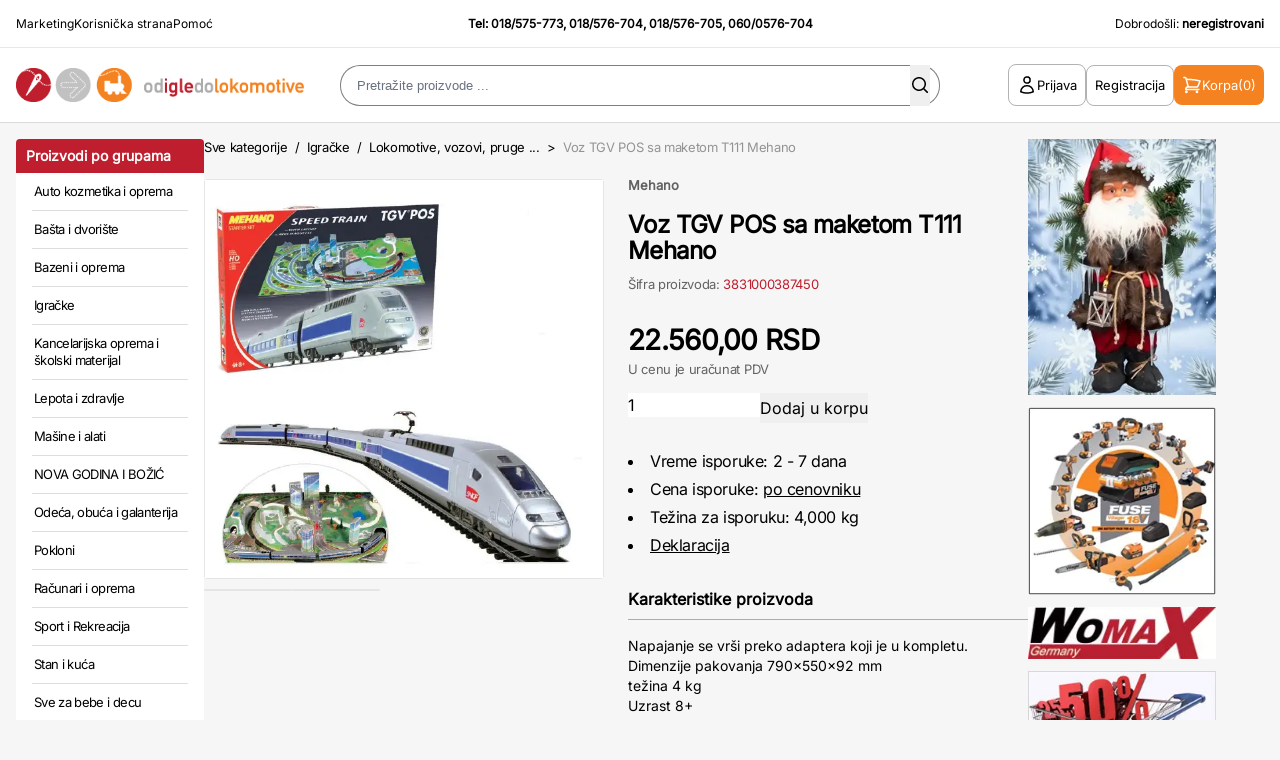

--- FILE ---
content_type: text/html; charset=UTF-8
request_url: https://www.odigledolokomotive.rs/proizvod/voz-tgv-pos-sa-maketom-t111-mehano/
body_size: 105536
content:
<!DOCTYPE html>
<html xmlns="http://www.w3.org/1999/xhtml" lang="sr" xml:lang="sr">
<head>

    <meta charset="utf-8">
    <meta name="viewport" content="width=device-width, initial-scale=1, maximum-scale=1, user-scalable=0"/>
    <link rel="icon" href="/favicon.ico" type="image/x-icon">

    <link rel="stylesheet" type="text/css" href="/assets/build/app.css"/>


        
    <!--[if IE 6]>
    <style>
        #containermain {
            height: 100%;
        }
    </style>
    <![endif]-->

            <title>Voz TGV POS sa maketom T111 Mehano - Od Igle Do Lokomotive</title>
        <meta name="description" content="Voz TGV POS sa maketom T111 Mehano  - 018/576-705 - Poručite brzo i sigurno u Internet prodavnici OdIgleDoLokomotive.rs"/>
        <meta name="keywords" content="Internet prodaja, Poručite brzo, OdIgleDoLokomotive.rs, Internet kupovina, kupovina preko interneta, online prodaja, isporuka na kućnu adresu, plaćanje pouzećem, naručivanje telefonom, alat, nameštaj, igračke, sportska oprema, fitnes, sve za kuću, sve za baštu, kućni aparati, grejalice, auta za decu, kancelarijski materijal, kupatilo, video, audio, električni alat, ručni alat, računari, periferije, auto navigacija, zvucnici, pojacala, trenazeri, sobne bicikle, kamp oprema, bastenska galanterija, bazeni, fotelje, dnevna soba, garniture, kreveti"/>

        <meta name="robots" content="index, follow">
        <link rel="canonical" href="https://www.odigledolokomotive.rs/proizvod/voz-tgv-pos-sa-maketom-t111-mehano/"/>

        <!-- open graph tags -->
        <meta property="og:title" content="Voz TGV POS sa maketom T111 Mehano"/>
        <meta property="og:site_name" content="OD IGLE DO LOKOMOTIVE"/>
        <meta property="og:url" content="https://www.odigledolokomotive.rs/proizvod/voz-tgv-pos-sa-maketom-t111-mehano/"/>
        <meta property="og:description" content="Voz TGV POS sa maketom T111 Mehano  - 018/576-705 - Poručite brzo i sigurno u Internet prodavnici OdIgleDoLokomotive.rs"/>
        <meta property="og:image" content="https://www.odigledolokomotive.rs/products/images/2017/11/15/68033/Voz-TGV-POS-sa-maketom-T111-Mehano-114475.webp"/>

    


    <script type="text/javascript">
        <!--
        function MM_swapImgRestore() { //v3.0
            var i, x, a = document.MM_sr;
            for (i = 0; a && i < a.length && (x = a[i]) && x.oSrc; i++) x.src = x.oSrc;
        }

        function MM_preloadImages() { //v3.0
            var d = document;
            if (d.images) {
                if (!d.MM_p) d.MM_p = new Array();
                var i, j = d.MM_p.length, a = MM_preloadImages.arguments;
                for (i = 0; i < a.length; i++)
                    if (a[i].indexOf("#") != 0) {
                        d.MM_p[j] = new Image;
                        d.MM_p[j++].src = a[i];
                    }
            }
        }

        function MM_findObj(n, d) { //v4.01
            var p, i, x;
            if (!d) d = document;
            if ((p = n.indexOf("?")) > 0 && parent.frames.length) {
                d = parent.frames[n.substring(p + 1)].document;
                n = n.substring(0, p);
            }
            if (!(x = d[n]) && d.all) x = d.all[n];
            for (i = 0; !x && i < d.forms.length; i++) x = d.forms[i][n];
            for (i = 0; !x && d.layers && i < d.layers.length; i++) x = MM_findObj(n, d.layers[i].document);
            if (!x && d.getElementById) x = d.getElementById(n);
            return x;
        }

        function MM_swapImage() { //v3.0
            var i, j = 0, x, a = MM_swapImage.arguments;
            document.MM_sr = new Array;
            for (i = 0; i < (a.length - 2); i += 3)
                if ((x = MM_findObj(a[i])) != null) {
                    document.MM_sr[j++] = x;
                    if (!x.oSrc) x.oSrc = x.src;
                    x.src = a[i + 2];
                }
        }

        //-->
    </script>

    <script type="text/javascript">
        (function (i, s, o, g, r, a, m) {
            i['GoogleAnalyticsObject'] = r;
            i[r] = i[r] || function () {
                (i[r].q = i[r].q || []).push(arguments)
            }, i[r].l = 1 * new Date();
            a = s.createElement(o),
                m = s.getElementsByTagName(o)[0];
            a.async = 1;
            a.src = g;
            m.parentNode.insertBefore(a, m)
        })(window, document, 'script', '//www.google-analytics.com/analytics.js', 'ga');

        ga('create', 'UA-12932754-1', 'odigledolokomotive.rs');
        ga('send', 'pageview');
        ga('require', 'ecommerce', 'ecommerce.js');
    </script>

    <!-- Google tag (gtag.js) -->
    <script async src="https://www.googletagmanager.com/gtag/js?id=G-L5LKP43M2X"></script>
    <script>
      window.dataLayer = window.dataLayer || [];
      function gtag(){dataLayer.push(arguments);}
      gtag('js', new Date());
      gtag('config', 'G-L5LKP43M2X');
    </script>

    <!--[if lt IE 9]>
        <script src="http://html5shiv.googlecode.com/svn/trunk/html5.js"></script>
    <![endif]-->
</head>

<body class="font-sans bg-[#F6F6F6]">
    <div id="containermain" class="">
        <div id="body" class="flex flex-wrap">
                            <header id="master-header" class="bg-white w-full">
    <div class="grid grid-cols-12 p-4 text-xs leading-tight border-b">
        <div class="col-span-3 lg:grid hidden">
            <ul class="flex gap-x-4 font-medium">
                <li class="hover:text-oidlRed"><a href="/marketing/">Marketing</a></li>
                <li class="hover:text-oidlRed"><a href="/korisnicka-strana/">Korisnička strana</a></li>
                <li class="hover:text-oidlRed"><a href="/pomoc/">Pomoć</a></li>
            </ul>
        </div>
        <div class="lg:col-span-6 col-span-12">
            <div class="text-center font-bold">Tel: <a href="tel:+38118575773" class="hover:underline hover:text-oidlRed">018/575-773</a>,  <a href="tel:+38118576704" class="hover:underline hover:text-oidlRed">018/576-704</a>, <a href="tel:+38118576705" class="hover:underline hover:text-oidlRed">018/576-705</a>, <a href="tel:+381600576704" class="hover:underline hover:text-oidlRed">060/0576-704</a></div>
        </div>
        <div class="col-span-3 lg:grid hidden">
            <div class="text-right">Dobrodo&scaron;li:&nbsp;<strong>neregistrovani</strong></div>
        </div>
    </div>
    <div class="grid grid-cols-12 p-4 lg:gap-x-8 border-[#DADADA] border-b-[1px] items-center">
        <div class="lg:hidden flex order-1 col-span-4"><button id="open-mobile-menu"><svg width="26" height="26" fill="none" xmlns="http://www.w3.org/2000/svg"><path d="M4.063 7.313h17.875M4.063 13h17.875M4.063 18.688h17.875" stroke="#000" stroke-width="1.625" stroke-linecap="round" stroke-linejoin="round"/></svg></button></div>
        <div class="lg:col-span-3 col-span-4 logo lg:order-1 order-2">
            <!-- on home page logo is wrapped with "h1" tags while on all other pages it should be just "a" tag without the "h1" wrap-->
            <h1 class="hidden">Od Igle Do Lokomotive</h1>
            <a href="/" title="OdIgleDoLokomotive">
                <img src="/images/logo.gif" alt="OdIgleDoLokomotive" title="Od Igle Do Lokomotive" width="391" height="47" border="0" class="lg:block hidden"/>
                <img src="/images/logo-mob.png" alt="OdIgleDoLokomotive" title="Od Igle Do Lokomotive" width="92" height="28" border="0" class="lg:hidden block mx-auto"/>
            </a>
        </div>
        <div class="col-span-6 lg:flex hidden header-search order-2 justify-center" id="mobile-search">
            <button id="close-mobile-search" class="lg:hidden block absolute left-4 top-4"><svg width="26" height="26" fill="none" xmlns="http://www.w3.org/2000/svg"><path d="m6.5 19.5 13-13m-13 0 13 13" stroke="#000" stroke-width="1.625" stroke-linecap="round" stroke-linejoin="round"/></svg></button>
            <script>
    function checkForma(forma) {
        if (forma.keywords.value == "") {
            alert("Unesite tekst za pretragu.");
            forma.keywords.focus();
            return (false);
        }
        if (forma.keywords.value.length < 3) {
            alert("Unesite minimalno tri karaktera za pretragu.");
            forma.keywords.focus();
            return (false);
        }
    }
</script>
<div class="header-search">
    <div class="mx-auto flex justify-center">
        <form action="/pretraga/rezultati/" id="main-header-search-form" method="get" name="search_form" onSubmit="return checkForma(document.forms['search_form']);" class="webnipretraga-search-form">
            <div class="relative">
                <input class="input-search input_text autocomplete-input-field" 
                    placeholder="Pretražite proizvode ..." 
                    type="text" 
                    name="keywords" 
                    id="keywords" 
                    size="80" 
                    maxlength="80"
                    alt="u klju&#269;nim re&#269;ima za pretragu koristite slova &scaron;,&#273;,&#269;,&#263; i &#382;"
                    title="u klju&#269;nim re&#269;ima za pretragu koristite slova &scaron;,&#273;,&#269;,&#263; i &#382;" 
                    value=""
                />
                <button type="submit" border="0" alt="Pretraga" class="webnipretraga-search-button absolute inset-y-0 right-2.5 m-auto"><svg width="20" height="20" fill="none" xmlns="http://www.w3.org/2000/svg"><path fill-rule="evenodd" clip-rule="evenodd" d="M9 3.5a5.5 5.5 0 1 0 0 11 5.5 5.5 0 0 0 0-11ZM2 9a7 7 0 1 1 12.452 4.39l3.328 3.33a.75.75 0 1 1-1.06 1.06l-3.329-3.329A7 7 0 0 1 2 9Z" fill="#000"/></svg></button>
            </div>
            
                    </form>
    </div>
</div>
        </div>
        <div class="lg:col-span-3 col-span-4 flex items-center justify-end gap-x-4 order-3">
            <button id="open-search" class="open-search lg:hidden inline-flex"><svg width="20" height="20" fill="none" xmlns="http://www.w3.org/2000/svg"><path fill-rule="evenodd" clip-rule="evenodd" d="M9 3.5a5.5 5.5 0 1 0 0 11 5.5 5.5 0 0 0 0-11ZM2 9a7 7 0 1 1 12.452 4.39l3.328 3.33a.75.75 0 1 1-1.06 1.06l-3.329-3.329A7 7 0 0 1 2 9Z" fill="#000"/></svg></button>
                            <a href="/prijava/" class="btn btn-outline btn-with-icon lg:inline-flex hidden">
                    <svg width="20" height="20" fill="none" xmlns="http://www.w3.org/2000/svg"><path d="M13.124 5a3.125 3.125 0 1 1-6.25 0 3.125 3.125 0 0 1 6.25 0ZM3.75 16.765a6.25 6.25 0 0 1 12.498 0A14.944 14.944 0 0 1 10 18.125c-2.23 0-4.347-.487-6.249-1.36Z" stroke="#000" stroke-width="1.5" stroke-linecap="round" stroke-linejoin="round"/></svg>
                    <span>Prijava</span>
                </a>
                <a href="/registracija/" class="btn btn-outline btn-with-icon lg:inline-flex hidden">
                    <span>Registracija</span>
                </a>
                        <a href="/korpa/" class="btn lg:bg-oidlOrange lg:text-white text-black btn-with-icon lg:px-2 px-0">
                <svg width="20" height="20" fill="none" class="add-to-cart-icon" xmlns="http://www.w3.org/2000/svg"><path d="M1.875 2.5H3.03c.425 0 .796.286.906.696l.319 1.197m0 0c4.642-.13 9.28.386 13.78 1.534a49.654 49.654 0 0 1-2.437 5.948H6.25M4.255 4.393l1.995 7.482m0 0a2.5 2.5 0 0 0-2.5 2.5h13.125M5 16.875a.625.625 0 1 1-1.25 0 .625.625 0 0 1 1.25 0Zm10.625 0a.624.624 0 1 1-1.249 0 .624.624 0 0 1 1.249 0Z" stroke="#fff" stroke-width="1.5" stroke-linecap="round" stroke-linejoin="round"/></svg>
                <span class="lg:inline-flex hidden">Korpa</span> <span>(0)</span>
            </a>
        </div>
    </div>
</header>

    <script src="/js/home.js?v=5"></script>
    <script src="https://code.jquery.com/jquery-3.6.0.min.js"></script>

    <script>
        document.addEventListener("DOMContentLoaded", function() {
            const mobileSearchMenu = document.getElementById("mobile-search");
            const mobileSearchButton = document.getElementById("open-search");
            const mobileCloseSearchButton = document.getElementById("close-mobile-search");

            mobileSearchButton.addEventListener('click', function() {
                mobileSearchMenu.classList.add('is-active');
                document.body.classList.add('menu-is-open');
            });

            mobileCloseSearchButton.addEventListener('click', function() {
                mobileSearchMenu.classList.remove('is-active');
                document.body.classList.remove('menu-is-open');
            });

        });
    </script>

            
            <div class="glavnaomotaljka flex gap-x-6 px-4 pt-4 max-w-[1920px] mx-auto">

                                    <script>
    document.addEventListener("DOMContentLoaded", function() {
        const mobileButton = document.getElementById("open-mobile-menu");
        const mobileCloseButton = document.getElementById("close-mobile-menu");
        const mobileMenu = document.getElementById("mobile-menu");
        
        mobileButton.addEventListener('click', function() {
            mobileMenu.classList.add('is-active');
            document.body.classList.add('menu-is-open');
        });

        mobileCloseButton.addEventListener('click', function() {
            mobileMenu.classList.remove('is-active');
            document.body.classList.remove('menu-is-open');
        });

        document.querySelectorAll('.mobile-menu-toggle').forEach(el => {
            el.addEventListener('click', function() {
                if( el.parentNode.classList.contains('is-open') ){
                    el.parentNode.classList.remove('is-open');
                } else {
                    el.parentNode.classList.add('is-open');
                }
            });
        });
    });
</script>

<div class="sidebar-wrapper">

                <div class="sidebar-categories">    
    <h2 class="bg-oidlRed rounded-t text-white text-sm leading-none p-2.5 font-bold">Proizvodi po grupama</h2>
    <div class="bg-white">
        <ul class="sidebar-menu">
                            <li><a href="/kategorija/auto-kozmetika-i-oprema/"> Auto kozmetika i oprema</a></li>
                            <li><a href="/kategorija/basta-i-dvoriste/"> Bašta i dvorište</a></li>
                            <li><a href="/kategorija/bazeni-i-oprema/"> Bazeni i oprema</a></li>
                            <li><a href="/kategorija/igracke/"> Igračke</a></li>
                            <li><a href="/kategorija/kancelarijska-oprema-i-skolski-materijal/"> Kancelarijska oprema i školski materijal</a></li>
                            <li><a href="/kategorija/lepota-i-zdravlje/"> Lepota i zdravlje</a></li>
                            <li><a href="/kategorija/masine-i-alati/"> Mašine i alati</a></li>
                            <li><a href="/kategorija/nova-godina-i-bozic/"> NOVA GODINA I BOŽIĆ</a></li>
                            <li><a href="/kategorija/odeca-obuca-i-galanterija/"> Odeća, obuća i galanterija</a></li>
                            <li><a href="/kategorija/pokloni/"> Pokloni</a></li>
                            <li><a href="/kategorija/racunari-i-oprema/"> Računari i oprema</a></li>
                            <li><a href="/kategorija/sport-i-rekreacija/"> Sport i Rekreacija</a></li>
                            <li><a href="/kategorija/stan-i-kuca/"> Stan i kuća</a></li>
                            <li><a href="/kategorija/sve-za-bebe-i-decu/"> Sve za bebe i decu</a></li>
                            <li><a href="/kategorija/sve-za-jesen/"> Sve za JESEN</a></li>
                            <li><a href="/kategorija/sve-za-leto/"> Sve za LETO</a></li>
                            <li><a href="/kategorija/sve-za-prolece/"> Sve za PROLEĆE</a></li>
                            <li><a href="/kategorija/tv-audio-video-telefoni/"> TV, audio, video, telefoni ...</a></li>
                    </ul>
    </div>
</div>
        
    <div class="sidebar-featured">
        <ul class="sidebar-featured-menu">
            <li>
                <a href="/mega-popust/" class="bg-oidlLightRed">
                    <strong>%</strong> MEGA AKCIJA
                </a>
            </li>
            <li>
                <a href="/hit-ponuda/" class="bg-oidlBlue">
                    HIT PONUDA
                </a>
            </li>
            <li>
                <a href="/novo/" class="bg-oidlGreen">
                    NOVO
                </a>
            </li>
            <li>
                <a href="/akcija/" class="bg-oidlOrange">
                    AKCIJA
                </a>
            </li>
        </ul>
    </div>

    <div class="sidebar-categories">   
    <h2 class="bg-oidlRed rounded-t text-white text-sm leading-none p-2.5 font-bold">Robne marke</h2>

    <div class="bg-white">
        <ul class="sidebar-menu">
                            <li><a href="/proizvodjaci/makita/">Makita (4150)</a></li>
                            <li><a href="/proizvodjaci/unior/">Unior (3191)</a></li>
                            <li><a href="/proizvodjaci/bosch-plavi/">BOSCH plavi (2683)</a></li>
                            <li><a href="/proizvodjaci/womax/">WOMAX (2535)</a></li>
                            <li><a href="/proizvodjaci/villager/">VILLAGER (1826)</a></li>
                            <li><a href="/proizvodjaci/metabo/">METABO (1652)</a></li>
                            <li><a href="/proizvodjaci/hama/">HAMA (1539)</a></li>
                            <li><a href="/proizvodjaci/einhell/">EINHELL (1404)</a></li>
                            <li><a href="/proizvodjaci/modeco/">Modeco (1060)</a></li>
                            <li><a href="/proizvodjaci/levior/">LEVIOR (987)</a></li>
                            <li><a href="/proizvodjaci/dewalt/">DEWALT (964)</a></li>
                            <li><a href="/proizvodjaci/yato/">YATO (907)</a></li>
                            <li><a href="/proizvodjaci/ruko/">Ruko (902)</a></li>
                            <li><a href="/proizvodjaci/hogert/">Hogert (894)</a></li>
                            <li><a href="/proizvodjaci/beorol/">BEOROL (847)</a></li>
                            <li><a href="/proizvodjaci/home/">Home (774)</a></li>
                            <li><a href="/proizvodjaci/festa/">FESTA (759)</a></li>
                            <li><a href="/proizvodjaci/beta-tools/">Beta tools (734)</a></li>
                            <li><a href="/proizvodjaci/philips/">Philips (715)</a></li>
                            <li><a href="/proizvodjaci/michelin/">Michelin (710)</a></li>
                            <li><a href="/proizvodjaci/bertoni-lorelli/">Bertoni-Lorelli (702)</a></li>
                            <li><a href="/proizvodjaci/rosan/">Rosan (684)</a></li>
                            <li><a href="/proizvodjaci/wolfcraft/">Wolfcraft (627)</a></li>
                            <li><a href="/proizvodjaci/prosto/">Prosto (588)</a></li>
                            <li><a href="/proizvodjaci/sencor/">Sencor (571)</a></li>
                    </ul>
        <div class="px-3">
            <a href="/proizvodjaci/" class="flex items-center justify-between w-full text-oidlRed py-2.5 text-[13px] font-bold border-t-[#DDDDDD] border-t-[1px] leading-snug tracking-tighter"><span>Sve robne marke</span> <svg width="5" height="8" fill="none" xmlns="http://www.w3.org/2000/svg"><path fill-rule="evenodd" clip-rule="evenodd" d="M.22.22a.75.75 0 0 1 1.06 0l3.25 3.25a.75.75 0 0 1 0 1.06L1.28 7.78A.75.75 0 0 1 .22 6.72L2.94 4 .22 1.28a.75.75 0 0 1 0-1.06Z" fill="#BF1E2E"/></svg></a>
        </div>
    </div>
    </div>


    
    
    </div>

<div id="mobile-menu" class="mobile-menu">
    <button id="close-mobile-menu" class="absolute left-4 top-4"><svg width="26" height="26" fill="none" xmlns="http://www.w3.org/2000/svg"><path d="m6.5 19.5 13-13m-13 0 13 13" stroke="#000" stroke-width="1.625" stroke-linecap="round" stroke-linejoin="round"/></svg></button>
    
    <div class="mobile-menu-part">
        <button id="toggleCategories" class="mobile-menu-toggle">Proizvodi po grupama <svg width="16" height="16" fill="none" xmlns="http://www.w3.org/2000/svg"><path d="m13 5.5-5 5-5-5" stroke="#fff" stroke-linecap="round" stroke-linejoin="round"/></svg></button>
        <div class="mobile-categories-wrapp mobile-menu-wrap">
            <div class="sidebar-categories">    
    <h2 class="bg-oidlRed rounded-t text-white text-sm leading-none p-2.5 font-bold">Proizvodi po grupama</h2>
    <div class="bg-white">
        <ul class="sidebar-menu">
                            <li><a href="/kategorija/auto-kozmetika-i-oprema/"> Auto kozmetika i oprema</a></li>
                            <li><a href="/kategorija/basta-i-dvoriste/"> Bašta i dvorište</a></li>
                            <li><a href="/kategorija/bazeni-i-oprema/"> Bazeni i oprema</a></li>
                            <li><a href="/kategorija/igracke/"> Igračke</a></li>
                            <li><a href="/kategorija/kancelarijska-oprema-i-skolski-materijal/"> Kancelarijska oprema i školski materijal</a></li>
                            <li><a href="/kategorija/lepota-i-zdravlje/"> Lepota i zdravlje</a></li>
                            <li><a href="/kategorija/masine-i-alati/"> Mašine i alati</a></li>
                            <li><a href="/kategorija/nova-godina-i-bozic/"> NOVA GODINA I BOŽIĆ</a></li>
                            <li><a href="/kategorija/odeca-obuca-i-galanterija/"> Odeća, obuća i galanterija</a></li>
                            <li><a href="/kategorija/pokloni/"> Pokloni</a></li>
                            <li><a href="/kategorija/racunari-i-oprema/"> Računari i oprema</a></li>
                            <li><a href="/kategorija/sport-i-rekreacija/"> Sport i Rekreacija</a></li>
                            <li><a href="/kategorija/stan-i-kuca/"> Stan i kuća</a></li>
                            <li><a href="/kategorija/sve-za-bebe-i-decu/"> Sve za bebe i decu</a></li>
                            <li><a href="/kategorija/sve-za-jesen/"> Sve za JESEN</a></li>
                            <li><a href="/kategorija/sve-za-leto/"> Sve za LETO</a></li>
                            <li><a href="/kategorija/sve-za-prolece/"> Sve za PROLEĆE</a></li>
                            <li><a href="/kategorija/tv-audio-video-telefoni/"> TV, audio, video, telefoni ...</a></li>
                    </ul>
    </div>
</div>
        </div>
    </div>

    <div class="mobile-menu-part">
        <button id="toggleBrands" class="mobile-menu-toggle">Robne marke <svg width="16" height="16" fill="none" xmlns="http://www.w3.org/2000/svg"><path d="m13 5.5-5 5-5-5" stroke="#fff" stroke-linecap="round" stroke-linejoin="round"/></svg></button>
        <div class="mobile-brands-wrapp mobile-menu-wrap">
            <div class="sidebar-categories">   
    <h2 class="bg-oidlRed rounded-t text-white text-sm leading-none p-2.5 font-bold">Robne marke</h2>

    <div class="bg-white">
        <ul class="sidebar-menu">
                            <li><a href="/proizvodjaci/makita/">Makita (4150)</a></li>
                            <li><a href="/proizvodjaci/unior/">Unior (3191)</a></li>
                            <li><a href="/proizvodjaci/bosch-plavi/">BOSCH plavi (2683)</a></li>
                            <li><a href="/proizvodjaci/womax/">WOMAX (2535)</a></li>
                            <li><a href="/proizvodjaci/villager/">VILLAGER (1826)</a></li>
                            <li><a href="/proizvodjaci/metabo/">METABO (1652)</a></li>
                            <li><a href="/proizvodjaci/hama/">HAMA (1539)</a></li>
                            <li><a href="/proizvodjaci/einhell/">EINHELL (1404)</a></li>
                            <li><a href="/proizvodjaci/modeco/">Modeco (1060)</a></li>
                            <li><a href="/proizvodjaci/levior/">LEVIOR (987)</a></li>
                            <li><a href="/proizvodjaci/dewalt/">DEWALT (964)</a></li>
                            <li><a href="/proizvodjaci/yato/">YATO (907)</a></li>
                            <li><a href="/proizvodjaci/ruko/">Ruko (902)</a></li>
                            <li><a href="/proizvodjaci/hogert/">Hogert (894)</a></li>
                            <li><a href="/proizvodjaci/beorol/">BEOROL (847)</a></li>
                            <li><a href="/proizvodjaci/home/">Home (774)</a></li>
                            <li><a href="/proizvodjaci/festa/">FESTA (759)</a></li>
                            <li><a href="/proizvodjaci/beta-tools/">Beta tools (734)</a></li>
                            <li><a href="/proizvodjaci/philips/">Philips (715)</a></li>
                            <li><a href="/proizvodjaci/michelin/">Michelin (710)</a></li>
                            <li><a href="/proizvodjaci/bertoni-lorelli/">Bertoni-Lorelli (702)</a></li>
                            <li><a href="/proizvodjaci/rosan/">Rosan (684)</a></li>
                            <li><a href="/proizvodjaci/wolfcraft/">Wolfcraft (627)</a></li>
                            <li><a href="/proizvodjaci/prosto/">Prosto (588)</a></li>
                            <li><a href="/proizvodjaci/sencor/">Sencor (571)</a></li>
                    </ul>
        <div class="px-3">
            <a href="/proizvodjaci/" class="flex items-center justify-between w-full text-oidlRed py-2.5 text-[13px] font-bold border-t-[#DDDDDD] border-t-[1px] leading-snug tracking-tighter"><span>Sve robne marke</span> <svg width="5" height="8" fill="none" xmlns="http://www.w3.org/2000/svg"><path fill-rule="evenodd" clip-rule="evenodd" d="M.22.22a.75.75 0 0 1 1.06 0l3.25 3.25a.75.75 0 0 1 0 1.06L1.28 7.78A.75.75 0 0 1 .22 6.72L2.94 4 .22 1.28a.75.75 0 0 1 0-1.06Z" fill="#BF1E2E"/></svg></a>
        </div>
    </div>
    </div>
        </div>
    </div>

    <div class="sidebar-featured">
        <ul class="sidebar-featured-menu">
            <li>
                <a href="/mega-popust/" class="bg-oidlLightRed">
                    <strong>%</strong> MEGA AKCIJA
                </a>
            </li>
            <li>
                <a href="/novo/" class="bg-oidlGreen">
                    NOVO
                </a>
            </li>
            <li>
                <a href="/akcija/" class="bg-oidlOrange">
                    AKCIJA
                </a>
            </li>
        </ul>
    </div>

            <a href="/prijava/" class="btn btn-outline btn-with-icon !w-full justify-center mb-4">
            <svg width="20" height="20" fill="none" xmlns="http://www.w3.org/2000/svg"><path d="M13.124 5a3.125 3.125 0 1 1-6.25 0 3.125 3.125 0 0 1 6.25 0ZM3.75 16.765a6.25 6.25 0 0 1 12.498 0A14.944 14.944 0 0 1 10 18.125c-2.23 0-4.347-.487-6.249-1.36Z" stroke="#000" stroke-width="1.5" stroke-linecap="round" stroke-linejoin="round"/></svg>
            <span>Prijava</span>
        </a>
        <a href="/registracija/" class="btn btn-outline btn-with-icon !w-full justify-center">
            <span>Registracija</span>
        </a>
    </div>

                
                
                                
                
<script>
  function updateTime(end_datetime) {

    if (end_datetime == "") {
      document.getElementById("mega_end_time")
        .innerHTML = "";
      return;
    }

    now = new Date();
    //kickoff  = Date.parse("June 11, 2010 11:30:00");
    kickoff = Date.parse(end_datetime);
    //alert(end_datetime);
    diff = kickoff - now;

    days = Math.floor(diff / (1000 * 60 * 60 * 24));
    hours = Math.floor(diff / (1000 * 60 * 60));
    mins = Math.floor(diff / (1000 * 60));
    secs = Math.floor(diff / 1000);

    dd = days;
    hh = hours - days * 24;
    mm = mins - hours * 60;
    ss = secs - mins * 60;

    if (dd % 10 == 1 && dd != 11) {
      dd_txt = 'dan';
    } else {
      dd_txt = 'dana';
    }


    //if (dd > 0 || hh > 0 || mm > 0 || ss > 0)
    if (dd >= 0) {
      /*document.getElementById("mega_discount_div")
      .innerHTML =
         '<span class="mega_countdown_css">' + dd + '</span> ' + dd_txt + ' ' +
         '<span class="mega_countdown_css">' +  hh + '</span> sati ' +
         '<span class="mega_countdown_css">' +  mm + '</span> minuta ' +
         '<span class="mega_countdown_css">' +  ss + '</span> sekundi';*/
      document.getElementById("mega_end_time")
        .innerHTML =
        '&nbsp; akcija jo&scaron; <span class="main_product_details_mega_discount_css_big">' + dd + '</span> ' + dd_txt + ' ' +
        '<span class="main_product_details_mega_discount_css_big">' + pad(hh) + ':' + pad(mm) + ':' + pad(ss) + '</span>';
    } else {
      document.getElementById("new_product")
        .innerHTML = '';
      document.getElementById("price")
        .innerHTML = '[%basic_price%]';
      document.getElementById("mega_discount_div")
        .innerHTML = '<table width="100%" border="0" cellspacing="0" cellpadding="0"><tr><td height="2"><table width="98%" align="center" border="0" cellspacing="0" cellpadding="0" bgcolor="#333333"><tr class="main_product_details_mega_discount_err"><td height="50" align="center">&nbsp;PONUDA JE ISTEKLA!</td></tr></table></td></table>';
    }
  }

  if (document.getElementById("mega_end_time") != null) {
    setInterval('updateTime("[%end_datetime%]")', 1000);
  }


  function pad(n) {
    return (n < 10) ? ("0" + n) : n;
  }

</script>
<script src="https://www.google.com/recaptcha/api.js"></script>
<script>
    function onSubmit(token) {
        const form = document.getElementById('send-comment-form');

        let existing = document.querySelector('input[name="g-recaptcha-response"]');
        if (existing) existing.remove();

        const input = document.createElement('input');
        input.type = 'hidden';
        input.name = 'g-recaptcha-response';
        input.value = token;
        form.appendChild(input);

        document.getElementById('send-comment-btn').click();
    }
</script>

<div class="single-product proizvod_single">
   
    <div class="breadcrumbs">
        <a href="/">Sve kategorije</a>
                    <span>&nbsp;/&nbsp;</span> <a href="/kategorija/igracke/">Igračke</a>
                    <span>&nbsp;/&nbsp;</span> <a href="/kategorija/lokomotive-vozovi-pruge/">Lokomotive, vozovi, pruge ...</a>
        
        <span>&nbsp;&gt;&nbsp; <span class="text-[#00000066]">Voz TGV POS sa maketom T111 Mehano</span></span>
    </div>
    <div class="grid grid-cols-2 gap-x-6">
        <div class="lg:col-span-1 col-span-2">
            <div class="slikaproizvoda relative">

                <div id="slider" class="flexslider bg-white rounded-lg border-[1px] border-[#0000001a]">
                    <ul class="slides">
                                                                                                            <li><a href="/products/images/2017/11/15/68033/Voz-TGV-POS-sa-maketom-T111-Mehano-114475.webp" class="popup-link"> <img width="600" height="600" title="Voz TGV POS sa maketom T111 Mehano" alt="Voz TGV POS sa maketom T111 Mehano" src="/products/images/2017/11/15/68033/Voz-TGV-POS-sa-maketom-T111-Mehano-114475.webp"></a></li>
                                                                                                            <li><a href="/products/images/2017/11/15/68033/Voz-TGV-POS-sa-maketom-T111-Mehano-114474.webp" class="popup-link"> <img width="600" height="600" title="Voz TGV POS sa maketom T111 Mehano" alt="Voz TGV POS sa maketom T111 Mehano" src="/products/images/2017/11/15/68033/Voz-TGV-POS-sa-maketom-T111-Mehano-114474.webp"></a></li>
                                            </ul>
                </div>

                <div id="carousel" class="flexslider">
                    <ul class="slides flex flex-wrap gap-4">
                                                                                <li class="rounded bg-white border-[1px] border-[#0000001a] !m-0"><img width="265" height="265" title="Voz TGV POS sa maketom T111 Mehano" alt="Voz TGV POS sa maketom T111 Mehano" src="/products/images/2017/11/15/68033/s-Voz-TGV-POS-sa-maketom-T111-Mehano-114475.webp"></li>
                                                                                <li class="rounded bg-white border-[1px] border-[#0000001a] !m-0"><img width="265" height="265" title="Voz TGV POS sa maketom T111 Mehano" alt="Voz TGV POS sa maketom T111 Mehano" src="/products/images/2017/11/15/68033/s-Voz-TGV-POS-sa-maketom-T111-Mehano-114474.webp"></li>
                                            </ul>
                </div>

                <div class="product-mark absolute top-4 left-4">
                                                                                            
                </div>
            </div>
            <!-- Opciona Oprema -->
                        
        </div>
        <div class="lg:col-span-1 col-span-2">
            <input name="pid" type="hidden" id="pid" value="68033"/>
            <div class="mb-5 leading-none text-[13px] font-bold text-[#00000099]">
                
                                                        <a href="/proizvodjaci/mehano/" class="hover:text-oidlRed">Mehano</a>
                
                            </div>
            
            <h1 class="product-title">Voz TGV POS sa maketom T111 Mehano</h1>
            
            <div class="product-code"> Šifra proizvoda: <span class="text-oidlRed">3831000387450</span></div>
            
                <div>
                    
                        <div id="mega_discount_div">
                                                    </div>

                                                
                        

                        

                        <div class="product-price">
                                                                                    <div class="product-price">22.560,00 RSD</div>
                                                    </div>
                        
                        <div class="text-[#00000099] text-[13px] leading-[1.3] tracking-tight mb-4">U cenu je uračunat PDV</div>
                        
                        <div class="add-to-cart">
                            <form class="basket-add-form" name="form" method="post" action="/app/basket/add">
                                <input name="pid" type="hidden" value="68033"/>
                                <input name="code" type="hidden" value="3831000387450"/>
                                <input name="name" type="hidden" value="Voz TGV POS sa maketom T111 Mehano"/>

                                <input name="price" type="hidden" value="22560"/>
                                <input name="real_price" type="hidden" value="22560"/>
                                <input name="discount" type="hidden" value="0"/>

                                <input name="brand" type="hidden" value="Mehano"/>

                                <input name="bread_crumb" type="hidden" value="[&quot;Igra\u010dke&quot;,&quot;Lokomotive, vozovi, pruge ...&quot;]"/>

                                <input name="quantity" type="hidden" value="">
                                <div class="flex gap-x-4 mb-7">
                                    
                                    <div class="w-[132px]">
                                        <input class="input_box required" name="qty" size="16" maxlength="4" value="1" type="text">
                                    </div>
                                    <div class="dugmedodajukorpu flex-1">
                                                                                    <input name="imageField" type="submit" alt="Dodaj" class="btn-add-to-cart" value="Dodaj u korpu"/>
                                                                            </div>
                                </div>
                            </form>
                        </div>

                                                
                        
                  
                                                                        
                            <ul class="list-disc list-inside text-base leading-[1.3] font-medium tracking-tight mb-6">
                                <li class="mb-2">Vreme isporuke:                                                             2 - 7 dana
                                                    </li>
                                <li class="mb-2">Cena isporuke: <span class="underline hover:text-oidlRed">                                                            <a href="/cenovnik/" class="" target="_blank">po cenovniku</a>
                                                    </span></li>
                                                                    <li class="mb-2">Težina za isporuku: 4,000 kg</li>
                                                                <li class="mb-2"><a href="#" class="deklaracija_show underline hover:text-oidlRed" target="_blank">Deklaracija</a></li>
                            </ul>

                            <div class="mb-4">
                                
                                                            </div>

                                    </div>

                <div class="proizvoduputstvo mb-4">
                                    </div>

                                    <div class="mb-6">
                        <div class="border-b-[1px] py-2 mb-4 border-[#0000004d]">
                            <h2 class="product-details-title font-bold">Karakteristike proizvoda</h2>
                        </div>
                        <div class="product-details-item-content text-sm">
                            <ul>
	<li>Napajanje se vr&scaron;i preko adaptera koji je u kompletu.</li>
	<li>Dimenzije pakovanja 790x550x92&nbsp;mm</li>
	<li>težina 4 kg</li>
	<li>Uzrast 8+</li>
</ul>
                        </div>
                    </div>
                
                                    <div id="obavestenje_proizvod_na_akciji" class="obavestenje_proizvod_na_akciji">
                        <a href="javascript: void(0);" id="link_obavesti">Obavestite me kada proizvod bude na sniženju</a>
                    </div>
                    <div id="email_obavestenje_container">
                        Unesite Va&scaron; E-mail:&nbsp;<input type="text" id="txtPosaljiObav" name="email_obavestenje" value=""/>
                        <input id="btnPosaljiObav" type="button" value="Pošalji"/>
                    </div>
                
                <div class="social-share border-t-[1px] border-[#0000004d] py-3">
                    <ul class="flex items-center gap-x-3">
                        <li class="font-medium text-base leading-[1.3] tracking-tight">Podeli:</li>
                        <li><a class="fb-share-link" href="https://www.odigledolokomotive.rs/proizvod/voz-tgv-pos-sa-maketom-t111-mehano/"><img src="/images/facebook.png" width="32" height="32"></a></li>
                        <li><a class="messenger-link" href="https://www.odigledolokomotive.rs/proizvod/voz-tgv-pos-sa-maketom-t111-mehano/"><img src="/images/messenger.png" width="32" height="32"></a></li>
                        <li><a class="whatsapp-link" href="https://www.odigledolokomotive.rs/proizvod/voz-tgv-pos-sa-maketom-t111-mehano/"><img src="/images/whatsapp.png" width="32" height="32"></a></li>
                        <li><a class="viber-link" href="https://www.odigledolokomotive.rs/proizvod/voz-tgv-pos-sa-maketom-t111-mehano/"><img src="/images/viber.png" width="32" height="32"></a></li>
                    </ul>
                </div>


                <input type="hidden" id="productUrl" value="https://www.odigledolokomotive.rs/proizvod/voz-tgv-pos-sa-maketom-t111-mehano/">

                        </div>
    </div>
    <div class="product-details">
       
                    <div class="product-details-item is-active">
                <div class="product-details-item-header">
                    <h2 class="product-details-title">Opis i namena proizvoda</h2>
                </div>
                <div class="product-details-item-content">
                    <ul><li><strong>Voz TGV POS sa maketom T111 Mehano</strong></li><li>Vozna garnitura na električni pogon u HO razmeri.&nbsp;</li><li>SADRŽAJ: lokomotiva sa pogonom, lokomotiva bez pogona, dva putnička vagona (reljefna maketa sa tunelom i zgrade u garnituri sa maketom) i 3 metra pružnih elemenata.&nbsp;</li><li>Napajanje je preko isporučenog napajanja i kontrolne jedinice</li></ul>
                </div>
            </div>
        
                    <div class="product-details-item is-active border-b-[1px] mb-6">
                <div class="product-details-item-header">
                    <h2 class="product-details-title">Obim isporuke</h2>
                </div>
                <div class="product-details-item-content">
                    <ul>
	<li>lokomotiva sa pogonom</li>
	<li>lokomotiva bez pogona</li>
	<li>2 vagona</li>
	<li>3 m pruge</li>
	<li>maketa zgrada, tumela ...</li>
</ul>
                </div>
            </div>
        
                    <div class="related-products w-full">
                <h2 class="font-bold text-2xl mb-6 leading-[1.1] tracking-tight">Slični proizvodi</h2>
                <div class="w-full overflow-hidden block">
                    <div class="w-full overflow-hidden flex shrink-1">
                        <div class="product-grid product-grid-scroll mb-16">
                                                                                            
                                <div class="product-loop">
                                    <div class="product-loop-image">
                                        <a href="/proizvod/brzi-voz-elipsa-64-elementa/" title="Brzi voz elipsa 64 elementa" class="!block aspect-square overflow-hidden w-full">
                                            <img src="/products/images/2024/06/08/105517/b-Brzi-voz-elipsa-64-elementa-231502.webp" alt="Brzi voz elipsa 64 elementa" border="0" width="600" height="600"/>
                                        </a>
                                        <div class="product-mark">
                                                                                    </div>
                                    </div>

                                    <h2 class="product-loop-title"><a href="/proizvod/brzi-voz-elipsa-64-elementa/" title="Brzi voz elipsa 64 elementa">Brzi voz elipsa 64 elementa</a></h2>
                                    
                                    <div class="slicanproizvodopis">Brzi voz elipsa 64 elementaBrzi voz elipsa sa 64 elementa zvuči kao fantastičan set za malu decu koja vole železnicu i igre sa vozovimaSa 64 dodatna d ...</div>

                                    <div class="product-loop-price">
                                                                                                                                    <div class="product-loop-price-regular">3.695,00 RSD</div>
                                                                                                                        </div>
                                </div>
                                                                                            
                                <div class="product-loop">
                                    <div class="product-loop-image">
                                        <a href="/proizvod/igracka-voz-set-vintage-20-delova/" title="Igračka Voz set vintage 20 delova" class="!block aspect-square overflow-hidden w-full">
                                            <img src="/products/images/2025/11/09/114726/b-Igracka-Voz-set-vintage-20-delova-256652.webp" alt="Igračka Voz set vintage 20 delova" border="0" width="600" height="600"/>
                                        </a>
                                        <div class="product-mark">
                                                                                    </div>
                                    </div>

                                    <h2 class="product-loop-title"><a href="/proizvod/igracka-voz-set-vintage-20-delova/" title="Igračka Voz set vintage 20 delova">Igračka Voz set vintage 20 delova</a></h2>
                                    
                                    <div class="slicanproizvodopis">Igračka za decu &ndash; Vintage voz na baterije sa zvučnim i svetlosnim efektima donosi nostalgičnu atmosferu starih železnica pravo u dnevnu sobu! Ov ...</div>

                                    <div class="product-loop-price">
                                                                                                                                    <div class="product-loop-price-regular">4.117,00 RSD</div>
                                                                                                                        </div>
                                </div>
                                                                                            
                                <div class="product-loop">
                                    <div class="product-loop-image">
                                        <a href="/proizvod/igracka-voz-set-vintage-19-delova/" title="Igračka Voz set vintage 19 delova" class="!block aspect-square overflow-hidden w-full">
                                            <img src="/products/images/2025/11/09/114717/b-Igracka-Voz-set-vintage-19-delova-256615.webp" alt="Igračka Voz set vintage 19 delova" border="0" width="600" height="600"/>
                                        </a>
                                        <div class="product-mark">
                                                                                    </div>
                                    </div>

                                    <h2 class="product-loop-title"><a href="/proizvod/igracka-voz-set-vintage-19-delova/" title="Igračka Voz set vintage 19 delova">Igračka Voz set vintage 19 delova</a></h2>
                                    
                                    <div class="slicanproizvodopis">Igračka za decu &ndash; Vintage voz na baterije sa zvučnim i svetlosnim efektima oživljava magiju starih železnica kroz &scaron;armantnu repliku klasi ...</div>

                                    <div class="product-loop-price">
                                                                                                                                    <div class="product-loop-price-regular">4.355,00 RSD</div>
                                                                                                                        </div>
                                </div>
                                                                                            
                                <div class="product-loop">
                                    <div class="product-loop-image">
                                        <a href="/proizvod/tomas-vozic-staza/" title="Tomas vozić staza" class="!block aspect-square overflow-hidden w-full">
                                            <img src="/products/images/2024/11/28/109120/b-Tomas-vozic-staza-239875.webp" alt="Tomas vozić staza" border="0" width="600" height="600"/>
                                        </a>
                                        <div class="product-mark">
                                                                                    </div>
                                    </div>

                                    <h2 class="product-loop-title"><a href="/proizvod/tomas-vozic-staza/" title="Tomas vozić staza">Tomas vozić staza</a></h2>
                                    
                                    <div class="slicanproizvodopis">Tomas vozić stazaTomas vozić staza je savr&scaron;en set za sve pred&scaron;kolce koji žele da ponovo prožive nezaboravne trenutke sa svojim omiljenim ...</div>

                                    <div class="product-loop-price">
                                                                                                                                    <div class="product-loop-price-regular">4.649,00 RSD</div>
                                                                                                                        </div>
                                </div>
                                                                                            
                                <div class="product-loop">
                                    <div class="product-loop-image">
                                        <a href="/proizvod/voz-set-vintage-30-delova/" title="Voz set vintage 30 delova" class="!block aspect-square overflow-hidden w-full">
                                            <img src="/products/images/2025/11/09/114716/b-Voz-set-vintage-30-delova-256611.webp" alt="Voz set vintage 30 delova" border="0" width="600" height="600"/>
                                        </a>
                                        <div class="product-mark">
                                                                                    </div>
                                    </div>

                                    <h2 class="product-loop-title"><a href="/proizvod/voz-set-vintage-30-delova/" title="Voz set vintage 30 delova">Voz set vintage 30 delova</a></h2>
                                    
                                    <div class="slicanproizvodopis">Igračka za decu &ndash; Vintage voz na baterije sa zvučnim i svetlosnim efektima predstavlja &scaron;armantnu repliku klasične parne lokomotive, pažlj ...</div>

                                    <div class="product-loop-price">
                                                                                                                                    <div class="product-loop-price-regular">4.856,00 RSD</div>
                                                                                                                        </div>
                                </div>
                                                                                            
                                <div class="product-loop">
                                    <div class="product-loop-image">
                                        <a href="/proizvod/vozic-za-decu-wrecker-crane-t741-mehano/" title="Vozić za decu Wrecker Crane T741 MEHANO" class="!block aspect-square overflow-hidden w-full">
                                            <img src="/products/images/2017/02/02/41288/b-Vozic-za-decu-Wrecker-Crane-T741-MEHANO-262586.webp" alt="Vozić za decu Wrecker Crane T741 MEHANO" border="0" width="600" height="600"/>
                                        </a>
                                        <div class="product-mark">
                                                                                    </div>
                                    </div>

                                    <h2 class="product-loop-title"><a href="/proizvod/vozic-za-decu-wrecker-crane-t741-mehano/" title="Vozić za decu Wrecker Crane T741 MEHANO">Vozić za decu Wrecker Crane T741 MEHANO</a></h2>
                                    
                                    <div class="slicanproizvodopis">Vozić za decu Wrecker Crane T741 MEHANO je savr&scaron;en izbor za najmlađe ljubitelje železnice. Ovaj vozić na struju dolazi sa adapterom i fascinira ...</div>

                                    <div class="product-loop-price">
                                                                                    <div class="product-loop-price-discount">13.908,00 RSD</div>
                                            <div class="product-loop-price-regular">10.990,00 RSD</div>
                                                                            </div>
                                </div>
                                                                                            
                                <div class="product-loop">
                                    <div class="product-loop-image">
                                        <a href="/proizvod/voz-sa-4-vagona-mountain-special-t112-mehano/" title="Voz sa 4 vagona Mountain Special T112 Mehano" class="!block aspect-square overflow-hidden w-full">
                                            <img src="/products/images/2017/02/02/64208/b-Voz-sa-4-vagona-Mountain-Special-T112-Mehano-261229.webp" alt="Voz sa 4 vagona Mountain Special T112 Mehano" border="0" width="600" height="600"/>
                                        </a>
                                        <div class="product-mark">
                                                                                    </div>
                                    </div>

                                    <h2 class="product-loop-title"><a href="/proizvod/voz-sa-4-vagona-mountain-special-t112-mehano/" title="Voz sa 4 vagona Mountain Special T112 Mehano">Voz sa 4 vagona Mountain Special T112 Mehano</a></h2>
                                    
                                    <div class="slicanproizvodopis">Voz sa 4 vagona Mountain Special T112 MehanoIzuzetno lep planinski specijalni voz T112 sa električnim pogonom ulep&scaron;aće Va&scaron; dnevni borava ...</div>

                                    <div class="product-loop-price">
                                                                                    <div class="product-loop-price-discount">13.908,00 RSD</div>
                                            <div class="product-loop-price-regular">11.690,00 RSD</div>
                                                                            </div>
                                </div>
                                                                                            
                                <div class="product-loop">
                                    <div class="product-loop-image">
                                        <a href="/proizvod/voz-ice3-sa-prugom-t742-mehano/" title="Voz ICE3 sa prugom T742 MEHANO" class="!block aspect-square overflow-hidden w-full">
                                            <img src="/products/images/2017/02/02/41280/b-Voz-ICE3-sa-prugom-T742-MEHANO-114430.webp" alt="Voz ICE3 sa prugom T742 MEHANO" border="0" width="600" height="600"/>
                                        </a>
                                        <div class="product-mark">
                                                                                    </div>
                                    </div>

                                    <h2 class="product-loop-title"><a href="/proizvod/voz-ice3-sa-prugom-t742-mehano/" title="Voz ICE3 sa prugom T742 MEHANO">Voz ICE3 sa prugom T742 MEHANO</a></h2>
                                    
                                    <div class="slicanproizvodopis">Voz ICE3 sa prugom T742 MEHANO - Savr&scaron;en model za ljubitelje železnicaVoz ICE3 sa prugom T742 MEHANO pruža jedinstveno iskustvo vožnje modela v ...</div>

                                    <div class="product-loop-price">
                                                                                    <div class="product-loop-price-discount">17.880,00 RSD</div>
                                            <div class="product-loop-price-regular">13.990,00 RSD</div>
                                                                            </div>
                                </div>
                                                                                            
                                <div class="product-loop">
                                    <div class="product-loop-image">
                                        <a href="/proizvod/voz-tgv-duplex-t681-mehano/" title="Voz TGV duplex T681 MEHANO" class="!block aspect-square overflow-hidden w-full">
                                            <img src="/products/images/2016/12/20/41283/b-Voz-TGV-duplex-T681-MEHANO-260820.webp" alt="Voz TGV duplex T681 MEHANO" border="0" width="600" height="600"/>
                                        </a>
                                        <div class="product-mark">
                                                                                    </div>
                                    </div>

                                    <h2 class="product-loop-title"><a href="/proizvod/voz-tgv-duplex-t681-mehano/" title="Voz TGV duplex T681 MEHANO">Voz TGV duplex T681 MEHANO</a></h2>
                                    
                                    <div class="slicanproizvodopis">Voz TGV duplex T681 MEHANOMehano Voz Ave T682 je visokokvalitetna električna igračka namenjena svim ljubiteljima vozova, maketarstva i realističnih mo ...</div>

                                    <div class="product-loop-price">
                                                                                    <div class="product-loop-price-discount">17.880,00 RSD</div>
                                            <div class="product-loop-price-regular">13.990,00 RSD</div>
                                                                            </div>
                                </div>
                                                                                            
                                <div class="product-loop">
                                    <div class="product-loop-image">
                                        <a href="/proizvod/voz-sa-prugom-i-vagonima-ave-nova-t682-mehano/" title="Voz sa prugom i vagonima AVE nova T682 MEHANO" class="!block aspect-square overflow-hidden w-full">
                                            <img src="/products/images/b-41289-1480607421584046bd6f714.webp" alt="Voz sa prugom i vagonima AVE nova T682 MEHANO" border="0" width="600" height="600"/>
                                        </a>
                                        <div class="product-mark">
                                                                                    </div>
                                    </div>

                                    <h2 class="product-loop-title"><a href="/proizvod/voz-sa-prugom-i-vagonima-ave-nova-t682-mehano/" title="Voz sa prugom i vagonima AVE nova T682 MEHANO">Voz sa prugom i vagonima AVE nova T682 MEHANO</a></h2>
                                    
                                    <div class="slicanproizvodopis">Voz sa prugom i vagonima AVE nova T682 MEHANOOvaj vozić modernog dizajna je idealna kopija velikog voza Ave nova. Poručite ga po povoljnoj ceni i u sv ...</div>

                                    <div class="product-loop-price">
                                                                                    <div class="product-loop-price-discount">17.880,00 RSD</div>
                                            <div class="product-loop-price-regular">13.990,00 RSD</div>
                                                                            </div>
                                </div>
                                                                                            
                                <div class="product-loop">
                                    <div class="product-loop-image">
                                        <a href="/proizvod/voz-ticourant-sncf-t110-mehano/" title="Voz Ticourant SNCF T110 Mehano" class="!block aspect-square overflow-hidden w-full">
                                            <img src="/products/images/2017/02/02/64209/b-Voz-Ticourant-SNCF-T110-Mehano-159037.webp" alt="Voz Ticourant SNCF T110 Mehano" border="0" width="600" height="600"/>
                                        </a>
                                        <div class="product-mark">
                                                                                    </div>
                                    </div>

                                    <h2 class="product-loop-title"><a href="/proizvod/voz-ticourant-sncf-t110-mehano/" title="Voz Ticourant SNCF T110 Mehano">Voz Ticourant SNCF T110 Mehano</a></h2>
                                    
                                    <div class="slicanproizvodopis">Igračka Voz Ticourant SNCF T110 MehanoIgračka voz Ticourant SNCF T110 Mehano donosi uzbuđenje brzih vozova TGV u va&scaron; dom, nudeći autentično isk ...</div>

                                    <div class="product-loop-price">
                                                                                    <div class="product-loop-price-discount">17.880,00 RSD</div>
                                            <div class="product-loop-price-regular">13.990,00 RSD</div>
                                                                            </div>
                                </div>
                                                                                            
                                <div class="product-loop">
                                    <div class="product-loop-image">
                                        <a href="/proizvod/voz-thalys-new-t106-mehano/" title="Voz Thalys NEW T106 Mehano" class="!block aspect-square overflow-hidden w-full">
                                            <img src="/products/images/2017/02/02/64211/b-Voz-Thalys-NEW-T106-Mehano-260815.webp" alt="Voz Thalys NEW T106 Mehano" border="0" width="600" height="600"/>
                                        </a>
                                        <div class="product-mark">
                                                                                    </div>
                                    </div>

                                    <h2 class="product-loop-title"><a href="/proizvod/voz-thalys-new-t106-mehano/" title="Voz Thalys NEW T106 Mehano">Voz Thalys NEW T106 Mehano</a></h2>
                                    
                                    <div class="slicanproizvodopis">Voz Thalys NEW T106 MehanoLokomotiva sa metalnim kući&scaron;tem i 3 metra pruge predstavlja vrhunsku zabavu za decu i odrasle&nbsp; ...</div>

                                    <div class="product-loop-price">
                                                                                    <div class="product-loop-price-discount">17.880,00 RSD</div>
                                            <div class="product-loop-price-regular">13.990,00 RSD</div>
                                                                            </div>
                                </div>
                                                                                            
                                <div class="product-loop">
                                    <div class="product-loop-image">
                                        <a href="/proizvod/voz-tgv-pos-t103-mehano/" title="Voz TGV POS T103 Mehano" class="!block aspect-square overflow-hidden w-full">
                                            <img src="/products/images/b-64402-148223086858590c5475718.webp" alt="Voz TGV POS T103 Mehano" border="0" width="600" height="600"/>
                                        </a>
                                        <div class="product-mark">
                                                                                    </div>
                                    </div>

                                    <h2 class="product-loop-title"><a href="/proizvod/voz-tgv-pos-t103-mehano/" title="Voz TGV POS T103 Mehano">Voz TGV POS T103 Mehano</a></h2>
                                    
                                    <div class="slicanproizvodopis">Voz TGV POS T103 Mehano je vrhunska maketa električnog voza, koja će odu&scaron;eviti decu i ljubitelje modela vozova. Ovaj set sadrži dve lokomotive  ...</div>

                                    <div class="product-loop-price">
                                                                                    <div class="product-loop-price-discount">17.148,00 RSD</div>
                                            <div class="product-loop-price-regular">13.990,00 RSD</div>
                                                                            </div>
                                </div>
                                                                                            
                                <div class="product-loop">
                                    <div class="product-loop-image">
                                        <a href="/proizvod/voz-tgv-ouigo-t114-mehano/" title="Voz TGV OUIGO T114 MEHANO" class="!block aspect-square overflow-hidden w-full">
                                            <img src="/products/images/2020/02/22/77393/b-Voz-TGV-OUIGO-T114-MEHANO-137766.webp" alt="Voz TGV OUIGO T114 MEHANO" border="0" width="600" height="600"/>
                                        </a>
                                        <div class="product-mark">
                                                                                    </div>
                                    </div>

                                    <h2 class="product-loop-title"><a href="/proizvod/voz-tgv-ouigo-t114-mehano/" title="Voz TGV OUIGO T114 MEHANO">Voz TGV OUIGO T114 MEHANO</a></h2>
                                    
                                    <div class="slicanproizvodopis">Voz TGV OUIGO T114 MEHANOMehano voz TGV OUIGO T114 je odlična, kvalitetna garnitura na električni pogon.Uradjen je u razmeri HO.&nbsp;Inače HO skala p ...</div>

                                    <div class="product-loop-price">
                                                                                    <div class="product-loop-price-discount">17.880,00 RSD</div>
                                            <div class="product-loop-price-regular">13.990,00 RSD</div>
                                                                            </div>
                                </div>
                                                                                            
                                <div class="product-loop">
                                    <div class="product-loop-image">
                                        <a href="/proizvod/voz-set-tgv-inoui-t871-mehano/" title="Voz Set TGV INOUI T871 MEHANO" class="!block aspect-square overflow-hidden w-full">
                                            <img src="/products/images/2020/02/22/77395/b-Voz-Set-TGV-INOUI-T871-MEHANO-137771.webp" alt="Voz Set TGV INOUI T871 MEHANO" border="0" width="600" height="600"/>
                                        </a>
                                        <div class="product-mark">
                                                                                    </div>
                                    </div>

                                    <h2 class="product-loop-title"><a href="/proizvod/voz-set-tgv-inoui-t871-mehano/" title="Voz Set TGV INOUI T871 MEHANO">Voz Set TGV INOUI T871 MEHANO</a></h2>
                                    
                                    <div class="slicanproizvodopis">Voz Set TGV INOUI T871 MEHANOVoz Set TGV INOUI T871 MEHANO je električna garnitura izrađena u HO skali, razmeri 1:87, &scaron;to je najpopularnija ska ...</div>

                                    <div class="product-loop-price">
                                                                                    <div class="product-loop-price-discount">17.400,00 RSD</div>
                                            <div class="product-loop-price-regular">13.990,00 RSD</div>
                                                                            </div>
                                </div>
                                                                                            
                                <div class="product-loop">
                                    <div class="product-loop-image">
                                        <a href="/proizvod/voz-creative-t873-color-me-mehano/" title="Voz CREATIVE T873 Color Me MEHANO" class="!block aspect-square overflow-hidden w-full">
                                            <img src="/products/images/2023/10/25/100816/b-Voz-CREATIVE-T83-MEHANO-216517.webp" alt="Voz CREATIVE T873 Color Me MEHANO" border="0" width="600" height="600"/>
                                        </a>
                                        <div class="product-mark">
                                                                                    </div>
                                    </div>

                                    <h2 class="product-loop-title"><a href="/proizvod/voz-creative-t873-color-me-mehano/" title="Voz CREATIVE T873 Color Me MEHANO">Voz CREATIVE T873 Color Me MEHANO</a></h2>
                                    
                                    <div class="slicanproizvodopis">Voz CREATIVE T83 Color Me MEHANO ...</div>

                                    <div class="product-loop-price">
                                                                                    <div class="product-loop-price-discount">17.988,00 RSD</div>
                                            <div class="product-loop-price-regular">13.990,00 RSD</div>
                                                                            </div>
                                </div>
                                                                                            
                                <div class="product-loop">
                                    <div class="product-loop-image">
                                        <a href="/proizvod/voz-cargo-train-set-t113-mehano/" title="Voz Cargo Train set T113 MEHANO" class="!block aspect-square overflow-hidden w-full">
                                            <img src="/products/images/2017/02/02/64202/b-Voz-Cargo-Train-set-T113-MEHANO-190737.webp" alt="Voz Cargo Train set T113 MEHANO" border="0" width="600" height="600"/>
                                        </a>
                                        <div class="product-mark">
                                                                                    </div>
                                    </div>

                                    <h2 class="product-loop-title"><a href="/proizvod/voz-cargo-train-set-t113-mehano/" title="Voz Cargo Train set T113 MEHANO">Voz Cargo Train set T113 MEHANO</a></h2>
                                    
                                    <div class="slicanproizvodopis">Voz Cargo Train set T113 MEHANOVoz Cargo Train set T113 MEHANO predstavlja izuzetno atraktivnu i detaljno izrađenu igračku namenjenu svim ljubiteljima ...</div>

                                    <div class="product-loop-price">
                                                                                                                                    <div class="product-loop-price-regular">17.880,00 RSD</div>
                                                                                                                        </div>
                                </div>
                                                                                            
                                <div class="product-loop">
                                    <div class="product-loop-image">
                                        <a href="/proizvod/voz-tgv-inoui-sa-maketom-t872-mehano/" title="Voz TGV INOUI sa maketom T872 MEHANO" class="!block aspect-square overflow-hidden w-full">
                                            <img src="/products/images/2023/10/25/100815/b-Voz-TGV-INOUI-sa-maketom-T82-MEHANO-216516.webp" alt="Voz TGV INOUI sa maketom T872 MEHANO" border="0" width="600" height="600"/>
                                        </a>
                                        <div class="product-mark">
                                                                                    </div>
                                    </div>

                                    <h2 class="product-loop-title"><a href="/proizvod/voz-tgv-inoui-sa-maketom-t872-mehano/" title="Voz TGV INOUI sa maketom T872 MEHANO">Voz TGV INOUI sa maketom T872 MEHANO</a></h2>
                                    
                                    <div class="slicanproizvodopis">Voz TGV INOUI sa maketom T82 MEHANOVoz TGV INOUI sa maketom T872 MEHANO predstavlja atraktivan i edukativan set za sve ljubitelje železnice, modelarst ...</div>

                                    <div class="product-loop-price">
                                                                                    <div class="product-loop-price-discount">22.560,00 RSD</div>
                                            <div class="product-loop-price-regular">19.990,00 RSD</div>
                                                                            </div>
                                </div>
                                                                                            
                                <div class="product-loop">
                                    <div class="product-loop-image">
                                        <a href="/proizvod/voz-tgv-pos-sa-maketom-t111-mehano/" title="Voz TGV POS sa maketom T111 Mehano" class="!block aspect-square overflow-hidden w-full">
                                            <img src="/products/images/2017/11/15/68033/b-Voz-TGV-POS-sa-maketom-T111-Mehano-114475.webp" alt="Voz TGV POS sa maketom T111 Mehano" border="0" width="600" height="600"/>
                                        </a>
                                        <div class="product-mark">
                                                                                    </div>
                                    </div>

                                    <h2 class="product-loop-title"><a href="/proizvod/voz-tgv-pos-sa-maketom-t111-mehano/" title="Voz TGV POS sa maketom T111 Mehano">Voz TGV POS sa maketom T111 Mehano</a></h2>
                                    
                                    <div class="slicanproizvodopis">Voz TGV POS sa maketom T111 MehanoVozna garnitura na električni pogon u HO razmeri.&nbsp;SADRŽAJ: lokomotiva sa pogonom, lokomotiva bez pogona, dva pu ...</div>

                                    <div class="product-loop-price">
                                                                                                                                    <div class="product-loop-price-regular">22.560,00 RSD</div>
                                                                                                                        </div>
                                </div>
                                                    </div>
                    </div>
                </div>
            </div>
        
            </div>
    <div class="">
        <div class="text-[13px] font-medium mb-10 text-[#00000099] mt-6">
            * OdIgleDoLokomotive.rs ne garantuje za tačnost svih karakteristika i komentara vezanih za proizvode na sajtu.
        </div>

        <div class="rating-and-comments p-10 bg-white rounded-lg mb-10">

            <div class="ocenjivanje" id="oceni-proizvod">
                <h2 class="text-center text-xl font-bold leading-[1.3] mb-6 text-black tracking-tight">Ocene korisnika</h2>
                
                <div id="rateYo" class="mx-auto mb-6" data-product-id="68033" data-rating="2" data-star-can-rate="1"></div>
                
                <div class="rating">
                    <div class="rating-wrapper">
    <div class="rating-row">
        <span class="no_stars"><svg width="16" height="16" fill="none" xmlns="http://www.w3.org/2000/svg"><path d="m8 0 2.72 4.91L16 6.11l-3.6 4.237.544 5.652L8 13.71 3.056 16l.544-5.652L0 6.11 5.28 4.91 8 0Z" fill="#FFCB45"/></svg> 5</span>
        <span class="no_graph"><span class="no_graph_inner"><span class="no_graph_inner_rating" style="width: 25%;"></span></span></span>
        <span class="no_procent">25%</span>
    </div>
    <div class="rating-row">
        <span class="no_stars"><svg width="16" height="16" fill="none" xmlns="http://www.w3.org/2000/svg"><path d="m8 0 2.72 4.91L16 6.11l-3.6 4.237.544 5.652L8 13.71 3.056 16l.544-5.652L0 6.11 5.28 4.91 8 0Z" fill="#FFCB45"/></svg> 4</span>
        <span class="no_graph"><span class="no_graph_inner"><span class="no_graph_inner_rating" style="width: 0%;"></span></span></span>
        <span class="no_procent">0%</span>
    </div>
    <div class="rating-row">
        <span class="no_stars"><svg width="16" height="16" fill="none" xmlns="http://www.w3.org/2000/svg"><path d="m8 0 2.72 4.91L16 6.11l-3.6 4.237.544 5.652L8 13.71 3.056 16l.544-5.652L0 6.11 5.28 4.91 8 0Z" fill="#FFCB45"/></svg> 3</span>
        <span class="no_graph"><span class="no_graph_inner"><span class="no_graph_inner_rating" style="width: 13%;"></span></span></span>
        <span class="no_procent">13%</span>
    </div>
    <div class="rating-row">
        <span class="no_stars"><svg width="16" height="16" fill="none" xmlns="http://www.w3.org/2000/svg"><path d="m8 0 2.72 4.91L16 6.11l-3.6 4.237.544 5.652L8 13.71 3.056 16l.544-5.652L0 6.11 5.28 4.91 8 0Z" fill="#FFCB45"/></svg> 2</span>
        <span class="no_graph"><span class="no_graph_inner"><span class="no_graph_inner_rating" style="width: 50%;"></span></span></span>
        <span class="no_procent">50%</span>
    </div>
    <div class="rating-row">
        <span class="no_stars"><svg width="16" height="16" fill="none" xmlns="http://www.w3.org/2000/svg"><path d="m8 0 2.72 4.91L16 6.11l-3.6 4.237.544 5.652L8 13.71 3.056 16l.544-5.652L0 6.11 5.28 4.91 8 0Z" fill="#FFCB45"/></svg> 1</span>
        <span class="no_graph"><span class="no_graph_inner"><span class="no_graph_inner_rating" style="width: 13%;"></span></span></span>
        <span class="no_procent">13%</span>
    </div>
</div>

                </div>

                <div class="text-center">
                    <p class="text-base font-medium leading-[1.3] mb-8">Ukoliko ste koristili ovaj proizvod, molimo dajte vaš komentar.</p>
                    <a href="#" onclick="return prikaziKomentar();" class="btn px-6 py-3 bg-[#6D9F88] text-white font-bold leading-[1.6] rounded-md text-base">Napiši recenziju</a>
                </div>



                <div id="comments-success" class="comments-success" style="display:none; color: red;">
                    <strong>Komentar je uspe&scaron;no poslat. Posle provere administratora biće prikazan!</strong>
                </div>
                <div id="comments" class="comments" style="display:none">
                                                                                                                                            
                    <form action="/send-comment/" method="post" id="send-comment-form" novalidate>
                        <input type="hidden" name="product_id" value="68033">
                        <div class="form-wrapper">
                            <div class="form-element">
                                <label class="d-block"><strong>Vaše ime*</strong></label>
                                <input type="text" name="name" size="20" maxlength="255" value="" class="required"/>
                            </div>
                            <div class="form-element">
                                <label><strong>Vaš e-mail</strong></label>
                                <input type="text" name="email" size="20" maxlength="255" value="" class="required email"/>
                            </div>
                            <div class="form-element">
                                <label><strong>Vaš komentar*</strong></label>
                                <textarea name="komentar" cols="30" rows="5" class="required"></textarea>
                            </div>

                            <div class="form-element">
                                <input type="submit" id="send-comment-btn" style="display: none;" />


                                <button type="button"
                                        class="g-recaptcha"
                                        data-sitekey="6Lf4w0orAAAAANejfUMCOX72vS-gb2ZBGkH5Gi15"
                                        data-callback="onSubmit"
                                        data-action="submit">Pošalji</button>

                            </div>
                        </div>
                    </form>
                </div>
            </div>

                            <div class="comments">
                    
                                            <div class="single-comment">
                            <p class="comment-header">
                                <span class="comment-name">Mirko</span>
                                <span class="comment-date">19. Nov, 2024.</span>
                            </p>
                            <p class="comment-content">Prezadovoljan sam vozom sa maketom T111 Mehano Detalji su izuzetni, kvalitet izrade je vrhunski, a maketa pruža sjajno iskustvo. Moja deca uživaju satima u igri! Preporučujem svim ljubiteljima železnica</p>
                        </div>
                                    </div>
                    </div>

        <div class="reklamacija tracking-tight mb-12">
            <h2 class="text-base font-bold mb-6 text-black">Reklamacija i zamena proizvoda</h2>
            <p class="text-base font-medium">
                Ako niste zadovoljni proizvodom kupljenim na sajtu www.odigledolokomotive.rs, iz bilo kog razloga, u roku od 14 dana od dana prijema robe možete vratiti proizvod. Proizvod koji se vraća
                mora biti u istom stanju kao i kada je nabavljen i mora sadržati svu tehničku dokumentaciju ( uputstvo, garanciju, pakovanje itd ). Proizvod mora biti bez bilo kakvih fizičkih oštećenja i
                tragova korišćenja. Kupac je isključivo odgovoran za umanjenu vrednost robe koja nastane kao posledica rukovanja robom na način koji nije adekvatan, odnosno prevazilazi ono što je
                neophodno da bi se ustanovili priroda, karakteristike i funkcionalnost robe. Kupac pismeno ili elektronski obaveštava prodavca u roku od 14 dana da vraća proizvod, pomoću Obrasca za
                odustanak koji se nalazi na poledjini računa. Troškove transporta pri vraćanju robe snosi kupac. Posle 14 dana od dana prijema Od Igle Do Lokomotive doo nije obavezna da vrati novac ili
                zameni robu. Za detaljnije informacije kliknite na link <a href="/prava-i-obaveze-potrosaca/" class="underline">Prava i obaveze potrošača</a>
            </p>
        </div>

    </div>
        
                        
                
                        
                                
                        

                        
                
                                
                        
        
                                                                

                        
    <div class="deklaracija-modal none">
        <div class="deklaracija-modal_content">
            <a href="#" class="btn btn-close-deklaracija">x</a>
            <ul>
                <li><strong>Naziv proizvoda:</strong> Voz TGV POS sa maketom T111 Mehano</li>
                <li><strong>Šifra proizvoda:</strong> 3831000387450</li>
                <li><strong>Uvoznik:</strong> Live International</li>
                <li><strong>Zemlja porekla:</strong> NRK</li>
            </ul>
        </div>
    </div>

</div>

<!-- right_sidebar.html start -->
<div class="sidebar-wrapper">
    
                <div class="mb-3">
        <a href="https://www.odigledolokomotive.rs/proizvodi/deda-mraz/">
            <img width="200" src="/homeimage/viber_slika_2025-11-16_18-10-56-577.webp" alt="viber_slika_2025-11-16_18-10-56-577.webp" title="viber_slika_2025-11-16_18-10-56-577.webp"/>
        </a>
    </div>

                <div class="mb-3">
        <a href="https://www.odigledolokomotive.rs/pretraga/rezultati/?keywords=fuse&amp;x=0&amp;y=0&amp;category_id=">
            <img width="200" src="/homeimage/fuse1-kart.webp" alt="fuse1-kart.webp" title="fuse1-kart.webp"/>
        </a>
    </div>

    
    <div class="mb-3">
        <a href="/proizvodjaci/womax/">
            <img src="/images/womax200.webp" width="200" height="55" alt="womax" title="womax"/>
        </a>
    </div>
    <div class="mb-3">
        <a href="/akcija/">
            <img src="/images/discount.webp" alt="proizvodi_na_akciji" title="proizvodi_na_akciji" width="245" height="200"/>
        </a>
    </div>
    <div class="mb-3">
        <a href="/kategorija/sport-i-rekreacija/">
            <img src="/images/sportska_oprema.webp" alt="sportska_oprema" title="sportska_oprema" width="245" height="147"/>
        </a>
    </div>
    <div class="mb-3">
        <a href="/kategorija/basta-i-dvoriste/">
            <img src="/images/sve_za_bastu.webp" alt="sve_za_bastu" title="sve_za_baštu" width="245" height="191"/>
        </a>
    </div>
    <div class="mb-3">
        <a href="/kontakt/">
            <img src="/images/sta-biste-zeleli.webp" title="sta_biste_zeleli" alt="sta_biste_zeleli"/>
        </a>
    </div>
    
    <div class="mb-3">
        <div class="flex flex-wrap gap-y-3">
                                
                        <div class="product-loop product-loop-small">
            <div class="product-loop-image">
                <a target="_blank" href="/proizvod/elektricni-trimer-za-zivu-ogradu-aht-450-agm/" title="Električni trimer za živu ogradu AHT 450 AGM">
                    <img src="/products/images/2016/05/06/61543/b-Elektricni-trimer-za-zivu-ogradu-AHT-450-AGM-113482.webp" width="105" height="105" title="Električni trimer za živu ogradu AHT 450 AGM - proizvod na akciji" alt="Električni trimer za živu ogradu AHT 450 AGM - proizvod na akciji"/>
                </a>
                <div class="product-mark">
                                            <span class="product-mark-sale">akcija</span>
                                    </div>
            </div>

            <h2 class="product-loop-title"><a target="_blank" href="/proizvod/elektricni-trimer-za-zivu-ogradu-aht-450-agm/" title="Električni trimer za živu ogradu AHT 450 AGM  - proizvod na akciji">Električni trimer za živu ogradu AHT 450 AGM</a></h2>

            <div class="product-loop-price">
                                    <div class="product-loop-price-discount">6.824,00 RSD</div>
                    <div class="product-loop-price-regular">6.142,00 RSD</div>
                                </div>

                </div>

                                
                        <div class="product-loop product-loop-small">
            <div class="product-loop-image">
                <a target="_blank" href="/proizvod/makaze-vocarske-180mm-winland/" title="Makaze voćarske 180mm WINLAND">
                    <img src="/products/images/2024/10/25/107703/b-Makaze-vocarske-180mm-WINLAND-236795.webp" width="105" height="105" title="Makaze voćarske 180mm WINLAND - proizvod na akciji" alt="Makaze voćarske 180mm WINLAND - proizvod na akciji"/>
                </a>
                <div class="product-mark">
                                            <span class="product-mark-sale">akcija</span>
                                    </div>
            </div>

            <h2 class="product-loop-title"><a target="_blank" href="/proizvod/makaze-vocarske-180mm-winland/" title="Makaze voćarske 180mm WINLAND  - proizvod na akciji">Makaze voćarske 180mm WINLAND</a></h2>

            <div class="product-loop-price">
                                    <div class="product-loop-price-discount">1.366,00 RSD</div>
                    <div class="product-loop-price-regular">1.359,00 RSD</div>
                                </div>

                </div>

                                
                        <div class="product-loop product-loop-small">
            <div class="product-loop-image">
                <a target="_blank" href="/proizvod/rezac-kanala-u-zidovima-1400w-sg1251-makita/" title="Rezač kanala u zidovima 1400W SG1251 MAKITA">
                    <img src="/products/images/2016/08/12/53848/b-Rezac-kanala-u-zidovima-1400W-SG1251-MAKITA-194572.webp" width="105" height="105" title="Rezač kanala u zidovima 1400W SG1251 MAKITA - proizvod na akciji" alt="Rezač kanala u zidovima 1400W SG1251 MAKITA - proizvod na akciji"/>
                </a>
                <div class="product-mark">
                                            <span class="product-mark-sale">akcija</span>
                                    </div>
            </div>

            <h2 class="product-loop-title"><a target="_blank" href="/proizvod/rezac-kanala-u-zidovima-1400w-sg1251-makita/" title="Rezač kanala u zidovima 1400W SG1251 MAKITA  - proizvod na akciji">Rezač kanala u zidovima 1400W SG1251 MAKITA</a></h2>

            <div class="product-loop-price">
                                    <div class="product-loop-price-discount">68.290,00 RSD</div>
                    <div class="product-loop-price-regular">54.590,00 RSD</div>
                                </div>

                </div>

                                
                        <div class="product-loop product-loop-small">
            <div class="product-loop-image">
                <a target="_blank" href="/proizvod/knipex-86-04-100-kljuc-klesta-hromirana-100-mm/" title="Knipex 86 04 100 ključ klešta hromirana 100 mm">
                    <img src="/products/images/2023/03/30/95103/b-Knipex-86-04-100-kljuc-klesta-hromirana-100-mm-198893.webp" width="105" height="105" title="Knipex 86 04 100 ključ klešta hromirana 100 mm - proizvod na akciji" alt="Knipex 86 04 100 ključ klešta hromirana 100 mm - proizvod na akciji"/>
                </a>
                <div class="product-mark">
                                            <span class="product-mark-sale">akcija</span>
                                    </div>
            </div>

            <h2 class="product-loop-title"><a target="_blank" href="/proizvod/knipex-86-04-100-kljuc-klesta-hromirana-100-mm/" title="Knipex 86 04 100 ključ klešta hromirana 100 mm  - proizvod na akciji">Knipex 86 04 100 ključ klešta hromirana 100 mm</a></h2>

            <div class="product-loop-price">
                                    <div class="product-loop-price-discount">8.370,00 RSD</div>
                    <div class="product-loop-price-regular">6.490,00 RSD</div>
                                </div>

                </div>

    
</div>

    </div>

    <div class="mb-3">
        <div class="flex flex-wrap gap-y-3">
                                
                        <div class="product-loop product-loop-small">
            <div class="product-loop-image">
                <a target="_blank" href="/proizvod/baterija-18v52ah-li-power-625028000-metabo/" title="Baterija 18V/5.2Ah LI-POWER 625028000 Metabo">
                    <img src="/products/images/2021/11/01/84269/b-Baterija-18V-5-2Ah-LI-POWER-625028000-Metabo-208859.webp" width="105" height="105" title="Baterija 18V/5.2Ah LI-POWER 625028000 Metabo - proizvod na akciji" alt="Baterija 18V/5.2Ah LI-POWER 625028000 Metabo - proizvod na akciji"/>
                </a>
                <div class="product-mark">
                                            <span class="product-mark-sale">akcija</span>
                                    </div>
            </div>

            <h2 class="product-loop-title"><a target="_blank" href="/proizvod/baterija-18v52ah-li-power-625028000-metabo/" title="Baterija 18V/5.2Ah LI-POWER 625028000 Metabo  - proizvod na akciji">Baterija 18V/5.2Ah LI-POWER 625028000 Metabo</a></h2>

            <div class="product-loop-price">
                                    <div class="product-loop-price-discount">13.920,00 RSD</div>
                    <div class="product-loop-price-regular">13.046,00 RSD</div>
                                </div>

                </div>

                                
                        <div class="product-loop product-loop-small">
            <div class="product-loop-image">
                <a target="_blank" href="/proizvod/elektricna-lancana-testera-uc4051a-makita/" title="Električna lančana testera UC4051A Makita">
                    <img src="/products/images/2017/04/26/65808/b-Elektricna-lancana-testera-UC4051A-Makita-192790.webp" width="105" height="105" title="Električna lančana testera UC4051A Makita - proizvod na akciji" alt="Električna lančana testera UC4051A Makita - proizvod na akciji"/>
                </a>
                <div class="product-mark">
                                            <span class="product-mark-sale">akcija</span>
                                    </div>
            </div>

            <h2 class="product-loop-title"><a target="_blank" href="/proizvod/elektricna-lancana-testera-uc4051a-makita/" title="Električna lančana testera UC4051A Makita  - proizvod na akciji">Električna lančana testera UC4051A Makita</a></h2>

            <div class="product-loop-price">
                                    <div class="product-loop-price-discount">32.990,00 RSD</div>
                    <div class="product-loop-price-regular">26.390,00 RSD</div>
                                </div>

                </div>

                                
                        <div class="product-loop product-loop-small">
            <div class="product-loop-image">
                <a target="_blank" href="/proizvod/dijamantska-ploca-rezna-115mm-segmentna-womax/" title="Dijamantska ploča rezna 115mm segmentna Womax">
                    <img src="/products/images/2015/01/23/19575/b-Dijamantska-ploca-rezna-115mm-segmentna-Womax-195503.webp" width="105" height="105" title="Dijamantska ploča rezna 115mm segmentna Womax - proizvod na akciji" alt="Dijamantska ploča rezna 115mm segmentna Womax - proizvod na akciji"/>
                </a>
                <div class="product-mark">
                                            <span class="product-mark-sale">akcija</span>
                                    </div>
            </div>

            <h2 class="product-loop-title"><a target="_blank" href="/proizvod/dijamantska-ploca-rezna-115mm-segmentna-womax/" title="Dijamantska ploča rezna 115mm segmentna Womax  - proizvod na akciji">Dijamantska ploča rezna 115mm segmentna Womax</a></h2>

            <div class="product-loop-price">
                                    <div class="product-loop-price-discount">416,00 RSD</div>
                    <div class="product-loop-price-regular">288,00 RSD</div>
                                </div>

                </div>

                                
                        <div class="product-loop product-loop-small">
            <div class="product-loop-image">
                <a target="_blank" href="/proizvod/rucni-cirkular-m5802-makita/" title="Ručni cirkular M5802 Makita">
                    <img src="/products/images/2017/05/19/66098/b-Rucni-cirkular-M5802-Makita-109918.webp" width="105" height="105" title="Ručni cirkular M5802 Makita - proizvod na akciji" alt="Ručni cirkular M5802 Makita - proizvod na akciji"/>
                </a>
                <div class="product-mark">
                                            <span class="product-mark-sale">akcija</span>
                                    </div>
            </div>

            <h2 class="product-loop-title"><a target="_blank" href="/proizvod/rucni-cirkular-m5802-makita/" title="Ručni cirkular M5802 Makita  - proizvod na akciji">Ručni cirkular M5802 Makita</a></h2>

            <div class="product-loop-price">
                                    <div class="product-loop-price-discount">16.290,00 RSD</div>
                    <div class="product-loop-price-regular">12.290,00 RSD</div>
                                </div>

                </div>

    
</div>

    </div>
</div>

<!-- right_sidebar.html end -->


                
                            
            </div>
            
            <footer id="master-footer" class="w-full bg-white">
    <div class="grid grid-cols-12 px-4 pt-10 pb-6 border-[#DADADA] border-b-[1px]">
        <div class="lg:col-span-6 col-span-12">
            <div class="mb-6 text-[13px] leading-[1.4] tracking-tighter">
                <p>
                    <strong>OdIgleDoLokomotive d.o.o.</strong><br>
                    Radoja Dakića 18<br>
                    18000 Niš<br>
                    018/575-773<br>
                    office@odigledolokomotive.rs
                </p>
            </div>
            <div class="mb-4 text-[13px] leading-[1.4] tracking-tighter">
                <strong>Radno vreme:</strong><br>
                Radnim danom od 9-16h<br>
                Naručivanje online 24/7
            </div>
        </div>
        <div class="lg:col-span-2 col-span-12">
            <div class="footer-menu-box">
                <h2>Moje strane</h2>
                <ul>
                                            <li><a href="/prijava/">Login</a></li>
                        <li><a href="/registracija/">Registracija</a></li>
                                        <li><a href="/korisnicka-strana/">Korisnička strana</a></li>
                    <li><a href="/korpa/">Korpa</a></li>
                </ul>
            </div>
        </div>
        <div class="lg:col-span-2 col-span-12">
            <div class="footer-menu-box">
                <h2>Pomoć</h2>
                <ul>
                    <li><a href="/za-nove-posetioce/">Za nove posetioce</a></li>
                    <li><a href="/pomoc/">Sva pomoć</a></li>
                    <li><a href="/prava-i-obaveze-potrosaca/">Uslovi korišćenja</a></li>
                    <li><a href="/nacini-placanja/">Načini plaćanja</a></li>
                </ul>
            </div>
        </div>
        <div class="lg:col-span-2 col-span-12">
            <div class="footer-menu-box">
                <h2>O nama</h2>
                <ul>
                    <li><a href="/o-nama/">O nama</a></li>
                    <li><a href="/kontakt/">Kontakt</a></li>
                    <li><a href="/cenovnik/" target="_blank">Cenovnik isporuke</a></li>
                    <li><a href="/marketing/">Marketing</a></li>
                    <li><a href="/sve-kategorije/">Sve grupe proizvoda</a></li>
                </ul>
            </div>
        </div>
    </div>
    <div class="grid grid-cols-12 p-4 border-[#DADADA] border-b-[1px] items-center lg:text-left text-center">
        <div class="lg:col-span-6 col-span-12">
            <p class="text-[13px] leading-[1.4] tracking-tighter mb-4">
                Ako niste uspeli da naručite preko websajta, probajte telefonom 018/575-773<br>
                Radno vreme: radnim danima od 9-16h<br>
                Naručivanje online 24/7 <br/>
                Email: <a href="mailto:office@odigledolokomotive.rs" class="text-oidlRed">office (*@*)odigledolokomotive(*.*)rs</a>
            </p>
            <p class="text-[13px] leading-[1.4] tracking-tighter">Copyright © 2026 OdIgleDoLokomotive.rs ® Sva prava zadržana.</p>
        </div>
        <div class="lg:col-span-6 col-span-12">
            <div class="flex items-center justify-end gap-x-1">
                <div>
                    <a href="http://www.e-services.rs/" target="_blank">
                        <img width="92" height="50" src="/images/card_logotypes/chip.webp" alt="e-services link">
                    </a>
                </div>
                <div>
                    <a href="https://www.mastercard.rs/sr-rs/consumers/find-card-products/credit-cards.html" target="_blank">
                        <img width="92" height="50" src="/images/card_logotypes/sclogo_92x50.gif" alt="master card secure link">
                    </a>
                </div>
                <div>
                    <a href="https://rs.visa.com/pay-with-visa/security-and-assistance/protected-everywhere.html" target="_blank">
                        <img width="88" height="48" src="/images/card_logotypes/Ver-by-VBM.webp" alt="pay with visa verified">
                    </a>
                </div>
                <div>
                    <img width="70" height="45" src="/images/card_logotypes/mc_acc_opt_70_1x.webp" alt="mastercard">
                </div>
                <div>
                    <img width="70" height="45" src="/images/card_logotypes/ms_acc_opt_70_1x.webp" alt="maestro">
                </div>
                <div>
                    <img width="70" height="45" src="/images/card_logotypes/visa_pos_fc.webp" alt="visa">
                </div>
                <!--            <img src="images/card_logotypes/Logotip-American-Express.png" class="img6" alt="american express">-->
            </div>
        </div>
    </div>
</footer>
        </div>
    </div>





    <script src="/js/proizvod.js?v=20260127023709"></script>

    <script>
        $(function () {

          $('#carousel').flexslider({
            animation: 'slide',
            controlNav: false,
            animationLoop: false,
            slideshow: false,
            itemWidth: 115,
            itemMargin: 5,
            asNavFor: '#slider'
          });


          $('#slider').flexslider({
            animation: 'slide',
            controlNav: false,
            animationLoop: false,
            slideshow: false,
            sync: '#carousel'
          });

          $('.product-details-item .product-details-item-header').on('click', function(){
              if( $(this).parent().hasClass('is-active')){
                  $(this).parent().removeClass('is-active');
              } else {
                  $(this).parent().addClass('is-active');
              }
          })

            $('.deklaracija_show').click(function (e) {
                e.preventDefault();
                $('.deklaracija-modal').removeClass('none').fadeIn();
            });

            $('.btn-close-deklaracija').on('click', function (e) {
                e.preventDefault();
                $('.deklaracija-modal').fadeOut(function () {
                    $(this).addClass('none');
                });
            });

        });
    </script>


<!-- Google Code for Remarketing Tag -->
<!--------------------------------------------------
Remarketing tags may not be associated with personally identifiable information or placed on pages related to sensitive categories. See more information and instructions on how to setup the tag on: http://google.com/ads/remarketingsetup
--------------------------------------------------->
<script type="text/javascript">
    /* <![CDATA[ */
    var google_conversion_id = 991205620;
    var google_custom_params = window.google_tag_params;
    var google_remarketing_only = true;
    /* ]]> */
</script>

<script type="text/javascript" src="//www.googleadservices.com/pagead/conversion.js"></script>

<noscript>
    <div class="inline">
        <img height="1" width="1" class="no-border" alt="dfp" src="//googleads.g.doubleclick.net/pagead/viewthroughconversion/991205620/?value=0&amp;guid=ON&amp;script=0"/>
    </div>
</noscript>

<script>
    $(function () {
      function isInt(value) {
        return $.isNumeric(value) && (value % 1 === 0);
      }


      $('.basket_delete_product').click(function (e) {
        e.preventDefault();
        var link = $(this).attr('href');
        var gtagData = jQuery.parseJSON($(this).attr('data-basket'));

        $.confirm({
          title: 'Potvrda',
          content: 'Da li ste sigurni da zelite da obrisete ovaj proizvod?',
          buttons: {
            da: function () {
              gtag('event', 'remove_from_cart', gtagData);
              location.href = link;
            },
            ne: function () {
            }
          }
        });

      });

      $('.basket-add-form').submit(function(e) {
        // prevent the default form submission
        // e.preventDefault();

        var qty = $(this).find('[name=qty]').val();
        if (!isInt(qty)) {
          alert("Kolicina mora biti broj > 0!")
          return false;
        }

        var name = $(this).find('[name=name]').val();
        var code = $(this).find('[name=code]').val();
        var brand = $(this).find('[name=brand]').val();

        var price = $(this).find('[name=price]').val();
        var realPrice = $(this).find('[name=real_price]').val();
        var discount = $(this).find('[name=discount]').val();

        var catList = $.parseJSON($(this).find('[name=bread_crumb]').val());
        var item = {
          item_id: code,
          item_name: name,
          discount: discount,
          item_brand: brand,
          price: realPrice,
          quantity: qty
        };
        $.each(catList, function (key, value) {
          var pName = 'item_category' + (key > 0 ? key : '');
          item[pName] = value;
        });

        var gtagData = {
          currency: 'RSD',
          value: price * qty,
          items: [
            item
          ]
        };
        // console.log(gtagData);

        gtag('event', 'add_to_cart', gtagData);

      });


    });
</script>


</body>
</html>


--- FILE ---
content_type: text/html; charset=utf-8
request_url: https://www.google.com/recaptcha/api2/anchor?ar=1&k=6Lf4w0orAAAAANejfUMCOX72vS-gb2ZBGkH5Gi15&co=aHR0cHM6Ly93d3cub2RpZ2xlZG9sb2tvbW90aXZlLnJzOjQ0Mw..&hl=en&v=N67nZn4AqZkNcbeMu4prBgzg&size=invisible&sa=submit&anchor-ms=20000&execute-ms=30000&cb=buuxxt3ucgfx
body_size: 48767
content:
<!DOCTYPE HTML><html dir="ltr" lang="en"><head><meta http-equiv="Content-Type" content="text/html; charset=UTF-8">
<meta http-equiv="X-UA-Compatible" content="IE=edge">
<title>reCAPTCHA</title>
<style type="text/css">
/* cyrillic-ext */
@font-face {
  font-family: 'Roboto';
  font-style: normal;
  font-weight: 400;
  font-stretch: 100%;
  src: url(//fonts.gstatic.com/s/roboto/v48/KFO7CnqEu92Fr1ME7kSn66aGLdTylUAMa3GUBHMdazTgWw.woff2) format('woff2');
  unicode-range: U+0460-052F, U+1C80-1C8A, U+20B4, U+2DE0-2DFF, U+A640-A69F, U+FE2E-FE2F;
}
/* cyrillic */
@font-face {
  font-family: 'Roboto';
  font-style: normal;
  font-weight: 400;
  font-stretch: 100%;
  src: url(//fonts.gstatic.com/s/roboto/v48/KFO7CnqEu92Fr1ME7kSn66aGLdTylUAMa3iUBHMdazTgWw.woff2) format('woff2');
  unicode-range: U+0301, U+0400-045F, U+0490-0491, U+04B0-04B1, U+2116;
}
/* greek-ext */
@font-face {
  font-family: 'Roboto';
  font-style: normal;
  font-weight: 400;
  font-stretch: 100%;
  src: url(//fonts.gstatic.com/s/roboto/v48/KFO7CnqEu92Fr1ME7kSn66aGLdTylUAMa3CUBHMdazTgWw.woff2) format('woff2');
  unicode-range: U+1F00-1FFF;
}
/* greek */
@font-face {
  font-family: 'Roboto';
  font-style: normal;
  font-weight: 400;
  font-stretch: 100%;
  src: url(//fonts.gstatic.com/s/roboto/v48/KFO7CnqEu92Fr1ME7kSn66aGLdTylUAMa3-UBHMdazTgWw.woff2) format('woff2');
  unicode-range: U+0370-0377, U+037A-037F, U+0384-038A, U+038C, U+038E-03A1, U+03A3-03FF;
}
/* math */
@font-face {
  font-family: 'Roboto';
  font-style: normal;
  font-weight: 400;
  font-stretch: 100%;
  src: url(//fonts.gstatic.com/s/roboto/v48/KFO7CnqEu92Fr1ME7kSn66aGLdTylUAMawCUBHMdazTgWw.woff2) format('woff2');
  unicode-range: U+0302-0303, U+0305, U+0307-0308, U+0310, U+0312, U+0315, U+031A, U+0326-0327, U+032C, U+032F-0330, U+0332-0333, U+0338, U+033A, U+0346, U+034D, U+0391-03A1, U+03A3-03A9, U+03B1-03C9, U+03D1, U+03D5-03D6, U+03F0-03F1, U+03F4-03F5, U+2016-2017, U+2034-2038, U+203C, U+2040, U+2043, U+2047, U+2050, U+2057, U+205F, U+2070-2071, U+2074-208E, U+2090-209C, U+20D0-20DC, U+20E1, U+20E5-20EF, U+2100-2112, U+2114-2115, U+2117-2121, U+2123-214F, U+2190, U+2192, U+2194-21AE, U+21B0-21E5, U+21F1-21F2, U+21F4-2211, U+2213-2214, U+2216-22FF, U+2308-230B, U+2310, U+2319, U+231C-2321, U+2336-237A, U+237C, U+2395, U+239B-23B7, U+23D0, U+23DC-23E1, U+2474-2475, U+25AF, U+25B3, U+25B7, U+25BD, U+25C1, U+25CA, U+25CC, U+25FB, U+266D-266F, U+27C0-27FF, U+2900-2AFF, U+2B0E-2B11, U+2B30-2B4C, U+2BFE, U+3030, U+FF5B, U+FF5D, U+1D400-1D7FF, U+1EE00-1EEFF;
}
/* symbols */
@font-face {
  font-family: 'Roboto';
  font-style: normal;
  font-weight: 400;
  font-stretch: 100%;
  src: url(//fonts.gstatic.com/s/roboto/v48/KFO7CnqEu92Fr1ME7kSn66aGLdTylUAMaxKUBHMdazTgWw.woff2) format('woff2');
  unicode-range: U+0001-000C, U+000E-001F, U+007F-009F, U+20DD-20E0, U+20E2-20E4, U+2150-218F, U+2190, U+2192, U+2194-2199, U+21AF, U+21E6-21F0, U+21F3, U+2218-2219, U+2299, U+22C4-22C6, U+2300-243F, U+2440-244A, U+2460-24FF, U+25A0-27BF, U+2800-28FF, U+2921-2922, U+2981, U+29BF, U+29EB, U+2B00-2BFF, U+4DC0-4DFF, U+FFF9-FFFB, U+10140-1018E, U+10190-1019C, U+101A0, U+101D0-101FD, U+102E0-102FB, U+10E60-10E7E, U+1D2C0-1D2D3, U+1D2E0-1D37F, U+1F000-1F0FF, U+1F100-1F1AD, U+1F1E6-1F1FF, U+1F30D-1F30F, U+1F315, U+1F31C, U+1F31E, U+1F320-1F32C, U+1F336, U+1F378, U+1F37D, U+1F382, U+1F393-1F39F, U+1F3A7-1F3A8, U+1F3AC-1F3AF, U+1F3C2, U+1F3C4-1F3C6, U+1F3CA-1F3CE, U+1F3D4-1F3E0, U+1F3ED, U+1F3F1-1F3F3, U+1F3F5-1F3F7, U+1F408, U+1F415, U+1F41F, U+1F426, U+1F43F, U+1F441-1F442, U+1F444, U+1F446-1F449, U+1F44C-1F44E, U+1F453, U+1F46A, U+1F47D, U+1F4A3, U+1F4B0, U+1F4B3, U+1F4B9, U+1F4BB, U+1F4BF, U+1F4C8-1F4CB, U+1F4D6, U+1F4DA, U+1F4DF, U+1F4E3-1F4E6, U+1F4EA-1F4ED, U+1F4F7, U+1F4F9-1F4FB, U+1F4FD-1F4FE, U+1F503, U+1F507-1F50B, U+1F50D, U+1F512-1F513, U+1F53E-1F54A, U+1F54F-1F5FA, U+1F610, U+1F650-1F67F, U+1F687, U+1F68D, U+1F691, U+1F694, U+1F698, U+1F6AD, U+1F6B2, U+1F6B9-1F6BA, U+1F6BC, U+1F6C6-1F6CF, U+1F6D3-1F6D7, U+1F6E0-1F6EA, U+1F6F0-1F6F3, U+1F6F7-1F6FC, U+1F700-1F7FF, U+1F800-1F80B, U+1F810-1F847, U+1F850-1F859, U+1F860-1F887, U+1F890-1F8AD, U+1F8B0-1F8BB, U+1F8C0-1F8C1, U+1F900-1F90B, U+1F93B, U+1F946, U+1F984, U+1F996, U+1F9E9, U+1FA00-1FA6F, U+1FA70-1FA7C, U+1FA80-1FA89, U+1FA8F-1FAC6, U+1FACE-1FADC, U+1FADF-1FAE9, U+1FAF0-1FAF8, U+1FB00-1FBFF;
}
/* vietnamese */
@font-face {
  font-family: 'Roboto';
  font-style: normal;
  font-weight: 400;
  font-stretch: 100%;
  src: url(//fonts.gstatic.com/s/roboto/v48/KFO7CnqEu92Fr1ME7kSn66aGLdTylUAMa3OUBHMdazTgWw.woff2) format('woff2');
  unicode-range: U+0102-0103, U+0110-0111, U+0128-0129, U+0168-0169, U+01A0-01A1, U+01AF-01B0, U+0300-0301, U+0303-0304, U+0308-0309, U+0323, U+0329, U+1EA0-1EF9, U+20AB;
}
/* latin-ext */
@font-face {
  font-family: 'Roboto';
  font-style: normal;
  font-weight: 400;
  font-stretch: 100%;
  src: url(//fonts.gstatic.com/s/roboto/v48/KFO7CnqEu92Fr1ME7kSn66aGLdTylUAMa3KUBHMdazTgWw.woff2) format('woff2');
  unicode-range: U+0100-02BA, U+02BD-02C5, U+02C7-02CC, U+02CE-02D7, U+02DD-02FF, U+0304, U+0308, U+0329, U+1D00-1DBF, U+1E00-1E9F, U+1EF2-1EFF, U+2020, U+20A0-20AB, U+20AD-20C0, U+2113, U+2C60-2C7F, U+A720-A7FF;
}
/* latin */
@font-face {
  font-family: 'Roboto';
  font-style: normal;
  font-weight: 400;
  font-stretch: 100%;
  src: url(//fonts.gstatic.com/s/roboto/v48/KFO7CnqEu92Fr1ME7kSn66aGLdTylUAMa3yUBHMdazQ.woff2) format('woff2');
  unicode-range: U+0000-00FF, U+0131, U+0152-0153, U+02BB-02BC, U+02C6, U+02DA, U+02DC, U+0304, U+0308, U+0329, U+2000-206F, U+20AC, U+2122, U+2191, U+2193, U+2212, U+2215, U+FEFF, U+FFFD;
}
/* cyrillic-ext */
@font-face {
  font-family: 'Roboto';
  font-style: normal;
  font-weight: 500;
  font-stretch: 100%;
  src: url(//fonts.gstatic.com/s/roboto/v48/KFO7CnqEu92Fr1ME7kSn66aGLdTylUAMa3GUBHMdazTgWw.woff2) format('woff2');
  unicode-range: U+0460-052F, U+1C80-1C8A, U+20B4, U+2DE0-2DFF, U+A640-A69F, U+FE2E-FE2F;
}
/* cyrillic */
@font-face {
  font-family: 'Roboto';
  font-style: normal;
  font-weight: 500;
  font-stretch: 100%;
  src: url(//fonts.gstatic.com/s/roboto/v48/KFO7CnqEu92Fr1ME7kSn66aGLdTylUAMa3iUBHMdazTgWw.woff2) format('woff2');
  unicode-range: U+0301, U+0400-045F, U+0490-0491, U+04B0-04B1, U+2116;
}
/* greek-ext */
@font-face {
  font-family: 'Roboto';
  font-style: normal;
  font-weight: 500;
  font-stretch: 100%;
  src: url(//fonts.gstatic.com/s/roboto/v48/KFO7CnqEu92Fr1ME7kSn66aGLdTylUAMa3CUBHMdazTgWw.woff2) format('woff2');
  unicode-range: U+1F00-1FFF;
}
/* greek */
@font-face {
  font-family: 'Roboto';
  font-style: normal;
  font-weight: 500;
  font-stretch: 100%;
  src: url(//fonts.gstatic.com/s/roboto/v48/KFO7CnqEu92Fr1ME7kSn66aGLdTylUAMa3-UBHMdazTgWw.woff2) format('woff2');
  unicode-range: U+0370-0377, U+037A-037F, U+0384-038A, U+038C, U+038E-03A1, U+03A3-03FF;
}
/* math */
@font-face {
  font-family: 'Roboto';
  font-style: normal;
  font-weight: 500;
  font-stretch: 100%;
  src: url(//fonts.gstatic.com/s/roboto/v48/KFO7CnqEu92Fr1ME7kSn66aGLdTylUAMawCUBHMdazTgWw.woff2) format('woff2');
  unicode-range: U+0302-0303, U+0305, U+0307-0308, U+0310, U+0312, U+0315, U+031A, U+0326-0327, U+032C, U+032F-0330, U+0332-0333, U+0338, U+033A, U+0346, U+034D, U+0391-03A1, U+03A3-03A9, U+03B1-03C9, U+03D1, U+03D5-03D6, U+03F0-03F1, U+03F4-03F5, U+2016-2017, U+2034-2038, U+203C, U+2040, U+2043, U+2047, U+2050, U+2057, U+205F, U+2070-2071, U+2074-208E, U+2090-209C, U+20D0-20DC, U+20E1, U+20E5-20EF, U+2100-2112, U+2114-2115, U+2117-2121, U+2123-214F, U+2190, U+2192, U+2194-21AE, U+21B0-21E5, U+21F1-21F2, U+21F4-2211, U+2213-2214, U+2216-22FF, U+2308-230B, U+2310, U+2319, U+231C-2321, U+2336-237A, U+237C, U+2395, U+239B-23B7, U+23D0, U+23DC-23E1, U+2474-2475, U+25AF, U+25B3, U+25B7, U+25BD, U+25C1, U+25CA, U+25CC, U+25FB, U+266D-266F, U+27C0-27FF, U+2900-2AFF, U+2B0E-2B11, U+2B30-2B4C, U+2BFE, U+3030, U+FF5B, U+FF5D, U+1D400-1D7FF, U+1EE00-1EEFF;
}
/* symbols */
@font-face {
  font-family: 'Roboto';
  font-style: normal;
  font-weight: 500;
  font-stretch: 100%;
  src: url(//fonts.gstatic.com/s/roboto/v48/KFO7CnqEu92Fr1ME7kSn66aGLdTylUAMaxKUBHMdazTgWw.woff2) format('woff2');
  unicode-range: U+0001-000C, U+000E-001F, U+007F-009F, U+20DD-20E0, U+20E2-20E4, U+2150-218F, U+2190, U+2192, U+2194-2199, U+21AF, U+21E6-21F0, U+21F3, U+2218-2219, U+2299, U+22C4-22C6, U+2300-243F, U+2440-244A, U+2460-24FF, U+25A0-27BF, U+2800-28FF, U+2921-2922, U+2981, U+29BF, U+29EB, U+2B00-2BFF, U+4DC0-4DFF, U+FFF9-FFFB, U+10140-1018E, U+10190-1019C, U+101A0, U+101D0-101FD, U+102E0-102FB, U+10E60-10E7E, U+1D2C0-1D2D3, U+1D2E0-1D37F, U+1F000-1F0FF, U+1F100-1F1AD, U+1F1E6-1F1FF, U+1F30D-1F30F, U+1F315, U+1F31C, U+1F31E, U+1F320-1F32C, U+1F336, U+1F378, U+1F37D, U+1F382, U+1F393-1F39F, U+1F3A7-1F3A8, U+1F3AC-1F3AF, U+1F3C2, U+1F3C4-1F3C6, U+1F3CA-1F3CE, U+1F3D4-1F3E0, U+1F3ED, U+1F3F1-1F3F3, U+1F3F5-1F3F7, U+1F408, U+1F415, U+1F41F, U+1F426, U+1F43F, U+1F441-1F442, U+1F444, U+1F446-1F449, U+1F44C-1F44E, U+1F453, U+1F46A, U+1F47D, U+1F4A3, U+1F4B0, U+1F4B3, U+1F4B9, U+1F4BB, U+1F4BF, U+1F4C8-1F4CB, U+1F4D6, U+1F4DA, U+1F4DF, U+1F4E3-1F4E6, U+1F4EA-1F4ED, U+1F4F7, U+1F4F9-1F4FB, U+1F4FD-1F4FE, U+1F503, U+1F507-1F50B, U+1F50D, U+1F512-1F513, U+1F53E-1F54A, U+1F54F-1F5FA, U+1F610, U+1F650-1F67F, U+1F687, U+1F68D, U+1F691, U+1F694, U+1F698, U+1F6AD, U+1F6B2, U+1F6B9-1F6BA, U+1F6BC, U+1F6C6-1F6CF, U+1F6D3-1F6D7, U+1F6E0-1F6EA, U+1F6F0-1F6F3, U+1F6F7-1F6FC, U+1F700-1F7FF, U+1F800-1F80B, U+1F810-1F847, U+1F850-1F859, U+1F860-1F887, U+1F890-1F8AD, U+1F8B0-1F8BB, U+1F8C0-1F8C1, U+1F900-1F90B, U+1F93B, U+1F946, U+1F984, U+1F996, U+1F9E9, U+1FA00-1FA6F, U+1FA70-1FA7C, U+1FA80-1FA89, U+1FA8F-1FAC6, U+1FACE-1FADC, U+1FADF-1FAE9, U+1FAF0-1FAF8, U+1FB00-1FBFF;
}
/* vietnamese */
@font-face {
  font-family: 'Roboto';
  font-style: normal;
  font-weight: 500;
  font-stretch: 100%;
  src: url(//fonts.gstatic.com/s/roboto/v48/KFO7CnqEu92Fr1ME7kSn66aGLdTylUAMa3OUBHMdazTgWw.woff2) format('woff2');
  unicode-range: U+0102-0103, U+0110-0111, U+0128-0129, U+0168-0169, U+01A0-01A1, U+01AF-01B0, U+0300-0301, U+0303-0304, U+0308-0309, U+0323, U+0329, U+1EA0-1EF9, U+20AB;
}
/* latin-ext */
@font-face {
  font-family: 'Roboto';
  font-style: normal;
  font-weight: 500;
  font-stretch: 100%;
  src: url(//fonts.gstatic.com/s/roboto/v48/KFO7CnqEu92Fr1ME7kSn66aGLdTylUAMa3KUBHMdazTgWw.woff2) format('woff2');
  unicode-range: U+0100-02BA, U+02BD-02C5, U+02C7-02CC, U+02CE-02D7, U+02DD-02FF, U+0304, U+0308, U+0329, U+1D00-1DBF, U+1E00-1E9F, U+1EF2-1EFF, U+2020, U+20A0-20AB, U+20AD-20C0, U+2113, U+2C60-2C7F, U+A720-A7FF;
}
/* latin */
@font-face {
  font-family: 'Roboto';
  font-style: normal;
  font-weight: 500;
  font-stretch: 100%;
  src: url(//fonts.gstatic.com/s/roboto/v48/KFO7CnqEu92Fr1ME7kSn66aGLdTylUAMa3yUBHMdazQ.woff2) format('woff2');
  unicode-range: U+0000-00FF, U+0131, U+0152-0153, U+02BB-02BC, U+02C6, U+02DA, U+02DC, U+0304, U+0308, U+0329, U+2000-206F, U+20AC, U+2122, U+2191, U+2193, U+2212, U+2215, U+FEFF, U+FFFD;
}
/* cyrillic-ext */
@font-face {
  font-family: 'Roboto';
  font-style: normal;
  font-weight: 900;
  font-stretch: 100%;
  src: url(//fonts.gstatic.com/s/roboto/v48/KFO7CnqEu92Fr1ME7kSn66aGLdTylUAMa3GUBHMdazTgWw.woff2) format('woff2');
  unicode-range: U+0460-052F, U+1C80-1C8A, U+20B4, U+2DE0-2DFF, U+A640-A69F, U+FE2E-FE2F;
}
/* cyrillic */
@font-face {
  font-family: 'Roboto';
  font-style: normal;
  font-weight: 900;
  font-stretch: 100%;
  src: url(//fonts.gstatic.com/s/roboto/v48/KFO7CnqEu92Fr1ME7kSn66aGLdTylUAMa3iUBHMdazTgWw.woff2) format('woff2');
  unicode-range: U+0301, U+0400-045F, U+0490-0491, U+04B0-04B1, U+2116;
}
/* greek-ext */
@font-face {
  font-family: 'Roboto';
  font-style: normal;
  font-weight: 900;
  font-stretch: 100%;
  src: url(//fonts.gstatic.com/s/roboto/v48/KFO7CnqEu92Fr1ME7kSn66aGLdTylUAMa3CUBHMdazTgWw.woff2) format('woff2');
  unicode-range: U+1F00-1FFF;
}
/* greek */
@font-face {
  font-family: 'Roboto';
  font-style: normal;
  font-weight: 900;
  font-stretch: 100%;
  src: url(//fonts.gstatic.com/s/roboto/v48/KFO7CnqEu92Fr1ME7kSn66aGLdTylUAMa3-UBHMdazTgWw.woff2) format('woff2');
  unicode-range: U+0370-0377, U+037A-037F, U+0384-038A, U+038C, U+038E-03A1, U+03A3-03FF;
}
/* math */
@font-face {
  font-family: 'Roboto';
  font-style: normal;
  font-weight: 900;
  font-stretch: 100%;
  src: url(//fonts.gstatic.com/s/roboto/v48/KFO7CnqEu92Fr1ME7kSn66aGLdTylUAMawCUBHMdazTgWw.woff2) format('woff2');
  unicode-range: U+0302-0303, U+0305, U+0307-0308, U+0310, U+0312, U+0315, U+031A, U+0326-0327, U+032C, U+032F-0330, U+0332-0333, U+0338, U+033A, U+0346, U+034D, U+0391-03A1, U+03A3-03A9, U+03B1-03C9, U+03D1, U+03D5-03D6, U+03F0-03F1, U+03F4-03F5, U+2016-2017, U+2034-2038, U+203C, U+2040, U+2043, U+2047, U+2050, U+2057, U+205F, U+2070-2071, U+2074-208E, U+2090-209C, U+20D0-20DC, U+20E1, U+20E5-20EF, U+2100-2112, U+2114-2115, U+2117-2121, U+2123-214F, U+2190, U+2192, U+2194-21AE, U+21B0-21E5, U+21F1-21F2, U+21F4-2211, U+2213-2214, U+2216-22FF, U+2308-230B, U+2310, U+2319, U+231C-2321, U+2336-237A, U+237C, U+2395, U+239B-23B7, U+23D0, U+23DC-23E1, U+2474-2475, U+25AF, U+25B3, U+25B7, U+25BD, U+25C1, U+25CA, U+25CC, U+25FB, U+266D-266F, U+27C0-27FF, U+2900-2AFF, U+2B0E-2B11, U+2B30-2B4C, U+2BFE, U+3030, U+FF5B, U+FF5D, U+1D400-1D7FF, U+1EE00-1EEFF;
}
/* symbols */
@font-face {
  font-family: 'Roboto';
  font-style: normal;
  font-weight: 900;
  font-stretch: 100%;
  src: url(//fonts.gstatic.com/s/roboto/v48/KFO7CnqEu92Fr1ME7kSn66aGLdTylUAMaxKUBHMdazTgWw.woff2) format('woff2');
  unicode-range: U+0001-000C, U+000E-001F, U+007F-009F, U+20DD-20E0, U+20E2-20E4, U+2150-218F, U+2190, U+2192, U+2194-2199, U+21AF, U+21E6-21F0, U+21F3, U+2218-2219, U+2299, U+22C4-22C6, U+2300-243F, U+2440-244A, U+2460-24FF, U+25A0-27BF, U+2800-28FF, U+2921-2922, U+2981, U+29BF, U+29EB, U+2B00-2BFF, U+4DC0-4DFF, U+FFF9-FFFB, U+10140-1018E, U+10190-1019C, U+101A0, U+101D0-101FD, U+102E0-102FB, U+10E60-10E7E, U+1D2C0-1D2D3, U+1D2E0-1D37F, U+1F000-1F0FF, U+1F100-1F1AD, U+1F1E6-1F1FF, U+1F30D-1F30F, U+1F315, U+1F31C, U+1F31E, U+1F320-1F32C, U+1F336, U+1F378, U+1F37D, U+1F382, U+1F393-1F39F, U+1F3A7-1F3A8, U+1F3AC-1F3AF, U+1F3C2, U+1F3C4-1F3C6, U+1F3CA-1F3CE, U+1F3D4-1F3E0, U+1F3ED, U+1F3F1-1F3F3, U+1F3F5-1F3F7, U+1F408, U+1F415, U+1F41F, U+1F426, U+1F43F, U+1F441-1F442, U+1F444, U+1F446-1F449, U+1F44C-1F44E, U+1F453, U+1F46A, U+1F47D, U+1F4A3, U+1F4B0, U+1F4B3, U+1F4B9, U+1F4BB, U+1F4BF, U+1F4C8-1F4CB, U+1F4D6, U+1F4DA, U+1F4DF, U+1F4E3-1F4E6, U+1F4EA-1F4ED, U+1F4F7, U+1F4F9-1F4FB, U+1F4FD-1F4FE, U+1F503, U+1F507-1F50B, U+1F50D, U+1F512-1F513, U+1F53E-1F54A, U+1F54F-1F5FA, U+1F610, U+1F650-1F67F, U+1F687, U+1F68D, U+1F691, U+1F694, U+1F698, U+1F6AD, U+1F6B2, U+1F6B9-1F6BA, U+1F6BC, U+1F6C6-1F6CF, U+1F6D3-1F6D7, U+1F6E0-1F6EA, U+1F6F0-1F6F3, U+1F6F7-1F6FC, U+1F700-1F7FF, U+1F800-1F80B, U+1F810-1F847, U+1F850-1F859, U+1F860-1F887, U+1F890-1F8AD, U+1F8B0-1F8BB, U+1F8C0-1F8C1, U+1F900-1F90B, U+1F93B, U+1F946, U+1F984, U+1F996, U+1F9E9, U+1FA00-1FA6F, U+1FA70-1FA7C, U+1FA80-1FA89, U+1FA8F-1FAC6, U+1FACE-1FADC, U+1FADF-1FAE9, U+1FAF0-1FAF8, U+1FB00-1FBFF;
}
/* vietnamese */
@font-face {
  font-family: 'Roboto';
  font-style: normal;
  font-weight: 900;
  font-stretch: 100%;
  src: url(//fonts.gstatic.com/s/roboto/v48/KFO7CnqEu92Fr1ME7kSn66aGLdTylUAMa3OUBHMdazTgWw.woff2) format('woff2');
  unicode-range: U+0102-0103, U+0110-0111, U+0128-0129, U+0168-0169, U+01A0-01A1, U+01AF-01B0, U+0300-0301, U+0303-0304, U+0308-0309, U+0323, U+0329, U+1EA0-1EF9, U+20AB;
}
/* latin-ext */
@font-face {
  font-family: 'Roboto';
  font-style: normal;
  font-weight: 900;
  font-stretch: 100%;
  src: url(//fonts.gstatic.com/s/roboto/v48/KFO7CnqEu92Fr1ME7kSn66aGLdTylUAMa3KUBHMdazTgWw.woff2) format('woff2');
  unicode-range: U+0100-02BA, U+02BD-02C5, U+02C7-02CC, U+02CE-02D7, U+02DD-02FF, U+0304, U+0308, U+0329, U+1D00-1DBF, U+1E00-1E9F, U+1EF2-1EFF, U+2020, U+20A0-20AB, U+20AD-20C0, U+2113, U+2C60-2C7F, U+A720-A7FF;
}
/* latin */
@font-face {
  font-family: 'Roboto';
  font-style: normal;
  font-weight: 900;
  font-stretch: 100%;
  src: url(//fonts.gstatic.com/s/roboto/v48/KFO7CnqEu92Fr1ME7kSn66aGLdTylUAMa3yUBHMdazQ.woff2) format('woff2');
  unicode-range: U+0000-00FF, U+0131, U+0152-0153, U+02BB-02BC, U+02C6, U+02DA, U+02DC, U+0304, U+0308, U+0329, U+2000-206F, U+20AC, U+2122, U+2191, U+2193, U+2212, U+2215, U+FEFF, U+FFFD;
}

</style>
<link rel="stylesheet" type="text/css" href="https://www.gstatic.com/recaptcha/releases/N67nZn4AqZkNcbeMu4prBgzg/styles__ltr.css">
<script nonce="SMhcZMUYawLNbGWfr8oPuA" type="text/javascript">window['__recaptcha_api'] = 'https://www.google.com/recaptcha/api2/';</script>
<script type="text/javascript" src="https://www.gstatic.com/recaptcha/releases/N67nZn4AqZkNcbeMu4prBgzg/recaptcha__en.js" nonce="SMhcZMUYawLNbGWfr8oPuA">
      
    </script></head>
<body><div id="rc-anchor-alert" class="rc-anchor-alert"></div>
<input type="hidden" id="recaptcha-token" value="[base64]">
<script type="text/javascript" nonce="SMhcZMUYawLNbGWfr8oPuA">
      recaptcha.anchor.Main.init("[\x22ainput\x22,[\x22bgdata\x22,\x22\x22,\[base64]/[base64]/MjU1Ong/[base64]/[base64]/[base64]/[base64]/[base64]/[base64]/[base64]/[base64]/[base64]/[base64]/[base64]/[base64]/[base64]/[base64]/[base64]\\u003d\x22,\[base64]\\u003d\x22,\x22FMKnYw7DmMKlK13CqsKtJMOBImbDvsKHw7BCBcKXw5JSwprDoFZNw77Ct0PDiF/Ck8K+w5nClCZZMMOCw44wdQXCh8KOCXQ1w4EqG8OPay18QsO3wrl1VMKYw5HDnl/[base64]/wqrCpsOCw7nDuMO3w4Fyw4nDgcKIwoJSw5/Dg8Otwp7CtcOkcgg3w6DCnsOhw4XDtyIPNCVUw4/DjcOxIG/[base64]/wqnDtXPCr8OSw43DskLDrcOyRBLDsxBCwqtxw65lwrrCusKMwog7CsKVSSvCti/Cqi/CiADDiX4Pw5/DmcKDKjIew5MXfMO9wqg6Y8O5YExnQMOQPcOFSMOOwp7CnGzCjHwuB8OEKwjCqsKKwqLDv2VDwrR9HsOHLcOfw7HDoiRsw4HDnlpGw6DClMK8wrDDrcOGwqPCnVzDtyhHw5/CrR/Co8KAHkYBw5nDisKVPnbChMK9w4UWM0TDvnTCtMKFwrLCmzQLwrPCuj/CnsOxw54GwrQHw7/DmDkeFsKCw5zDj2gDL8OfZcKSNw7DisKTYizCgcK4w70rwok9FwHCisOSwpc/R8OQwpo/a8OCS8OwPMOnIzZSw5obwoFKw5HDiXvDuSHChsOfwpvCoMKVKsKHw5TCkgnDmcO/cMKAeWcOOB0yO8KZwq7CrCBaw5TCrm/CgjHCnwtVwrHDh8KNw6ldGV0Pw4jCuHvDlMKhCEwqw5tVfMK6w6kvwqMhw67DonnDuHp0w6MRwpI/w6nCnMOtwoHDh8K8w5oRLcOTw6DCvhjDqMOke3jCi1TCm8OtIzDCkcO2RifCqcO9wr8cJgFBwozDhmARY8KzacOgwqzClwbCvcKEdMOXwpfDuydeG1fDgwrDl8OVwoFqwpDCvMOcwqLDnRHDsMK5w7DCqT84wqXClCXDr8KsOBoeVjfDucOqVB/[base64]/DhA8OGXfCqENpwozDggzDnVvDlsKdcDkow6LCuyzDtEDDicKaw7/CkMKww5htwoRkOgHDq0VJw6nCpMO8DsKEw7LChsKdwrVTB8KdBcO5wqNIw5p4CAEXHzXClMOFworCoAPDkDnDhVLDjTU6BF8fYQ7CkMKhL2h2w6/[base64]/Cp8O9QsKPbF4+wqpAWMOOd8KDw7Z4wqPCmMOcTDpCw4Q5wqLCqVTCmcOnVcOKJDrDscOZwqdMwqEyw6zDlHnDnGlcw6A1EH3DuRkGNsOWwpTDlHInw5/[base64]/w7TCv8O8LSrDnRjCmsOAb2tBwrdxBFLDtcK6K8Kvw6Frw7Vow4XDqcKxw75mwozDtMOjw4fCgWl4ZTbCr8K/wp3DkWdWw7N2wr/Cunl0wpnCrnzDnMKVw5Zzw6vDjMOmwpwmXsOMXMOwwrDDjcOuwptBaSRpw5lYw6HCmy/[base64]/CkcKiw7PDgxYqw6HCqFXCjMO1woIyGyfDpsOowqXCoMKNwrJNwqXDkTIRDUTDqErDuUl7biPDuwoyw5DCrSopQMOAWn9jQMKtwr/DjcOow7LDimchYcOgVsKvIcKewoAKL8K8XcKgw7/DlhnCosKWw5YFwpHCpxRAKmbCg8KMwoFQRjo6woFAwq49XMKrwofCh3RWwqEAazbCqcKrw5xSwoDDl8K7EsO8XQZ1cy1cX8KJworCgcOrHDx+w4tCw7XDjMOEwoxww6bDjgsYw6PCjxTCgk3CusKCwqYVwrzCl8OywroIw5/CjcOIw4/[base64]/DuMOCESLChsK1w5fDscOTHMO+wp/DqUXDh8OPw6fDqmDDvEzCr8KHDcKzw5piUh15w5caHSVHw43Cm8KJwofDiMOCwqLCnsKdwp9MPcO/w6vCjMKmwqwZa3DChWgWIGUXw7k1w45JwqfCi0bDmE5AFj/DuMOBXXXCgTfDt8KeCRzCs8Kyw5HCu8KqAkJzL0ZufcKNw4QnXRvCsHxKw4/DiUZUwpQwwpvDqsOfIsO3w5PDhcKwA2zCgsO4BsKQwqBBwqnDgMKMCmbDhHotw4bDjVMAS8Kia1hXw4vDhcOmwojDjMO0WHrCoGN/KsO4UcK2QcOww7dIChjDlcOUwr7DgcOlwojClMKMw60GEsK/[base64]/DiyHDhsKUWxF9RC3CvMKGwq4TwowVCcK8VMOewq3CpcO3YRlSwr50QcOwL8Kfw4jCjmZoMMKbwplABiQyEsKJw5zCnjTDhMOuwrjCt8Kqw5/CnsO5JsK9Qxs5VXPDqMKrw6EDH8Orw4rCrT7DhMOIwpzCn8OSw7fDt8K7wrXCpMKrwpMew79jwq/CocKHUlLDi8KyMBtTw4oMIzwuw7vDhQ3Cn2TDk8Oaw6sjRF7Clw1rw7HCnHTDuMOrR8Ode8KnV2TCmMKKd1vDgnYTY8K9dcORwqA/w49Rb3Jhw4pfwqxuc8OkScO6woJ4C8Ksw57CqMK+ABJ/[base64]/DhcKzfMOWDsOPRmYyw71Fw6jCv8K5w5TDg8OAI8Osw4FKwqQMdsO8wpvChXVHScO2JcOAw4lOCnTDgHzCo3XDp1LDssKRw7Z5w4/Dh8O/[base64]/CgsOhw5BpS3nCsxB4wolcwqwPAMOHRMOywo8GwoVLw7kQw51VUV3CtyDDngTDimNQw7fDjcKMRcObw7PDncKwwo/DscKVwq/Dq8Kzw7jDqsOHCmRbe1d4woHCnghHV8KDOcOFK8KdwociwqHDozsjwooPwoBIw45vZ00Sw5cISkYaMsKgDsOYEmoVw6HDhsOqw57Dux4dXMOFRxzCiMO1CMKVdBfCo8O+wqo/PsKHY8KYw6M2QcO7XcKXwrYUw79LwqrDk8OMwpLCux/[base64]/DjMK0W8O3w45AwqHDj8Khw4rCnnMXwqrCg8Kwe8Kywo/[base64]/CMKFwpjDgBfCmwEwUmI/w5bDlsOOFRfCvsKpA1vCqMKbZQnDlybDjmjDqSzCl8KIw64Iw6zCsXBHdDrDqMO0fMKkwpFRdUHCkMK5NyAAw5okemI8Ihptw63DrMK/wrtbwrvDhsOLNcKcX8K5LAvCjMK5KsO6RMOhwo9wSC7ClsOlAsOyc8KdwoR0HwlSwp7DtHUNG8ORwq3DlsObwptfw6zCkhpkHgZhB8KKBcKWw4Q/wpB7YsKdYH1uwprCtEfDiWXCuMKcw6TCkcOEwrI+w5gkNcK9w4XDk8KHeXjCuRRWwq/DgH11w5ceVsO8CsKyBAdSwqVWcsO/wrvCr8KhKMOkJ8KkwqlcWUnCjsOCLcKFX8KPCHcowq9Fw7U6Y8O2wo7CosOCwopDAsKCYwtYw4BRw6DDl3TDlMKxwoRuwrrDq8KONsKBAcKVM1FQwqNOGyjDjMKdDUhBw7DClcKFY8OAOTDCsiTCsxlUasOzRsK6f8OCJMOGf8OQPMKrwq/Cnx3Dt27Dh8KMf3fDuVnCosKvRsKrwoHDsMOuw4x5w7/[base64]/DvMK8w6oTwrzCn8KZw5hDwpJOwqzDmMOTwoXDgmHDggzCm8KlQBjCrMOeV8K1w7/[base64]/DusO6w5nDnsOSwoEHwrBTH2kiKMO6w4XDqyjCinAVXHDCucO6e8KBwrbDs8OxwrfCvcODw4DDjBZewoBYCsOpRMOBw5LCsGAAwpIPZ8KCEsOpw4rDrMO/woV6GcKHwpAWIsO/[base64]/Cv8KTC8KmKcO3Kh/[base64]/UcOpFThnPis/[base64]/DrgJcO8OeNXvDmcKGC8KoTnrCvsOpGMO7dl/DvcO+WQPDtw3DksOJFcK+GBnDlMOJXmJKaFNUdMOzFQ48w59UfMKHw65aw5PCgCIcwrPCkcKGw5HDq8KBS8KtViAUED8HVwHDjcOPO0tWL8KnXFzCr8Kew57DlGpDw73CtcKpQAUcw68WN8KWJsK5XDnDhMK/w7swSUHDi8OFbsKNw4Mgw4zDv0jCuUDDnQsIwqI4wojDj8KvwpkUBF/DrsOuwrHDuRxZw6zDhMKBI8KLwoXDlyjCkMO1wqDCgMK4wqHDrcOdwrbDiF/DkcOxw6RofTJJw6XCpsOEw7bCiwQ5I27CtnheHMKgLsOkw53DvsKGwoVuwo9rJcOhcyvCtCXDoV/[base64]/DpF/CkWRowppgazJFPMKdWcOxMy9DfSJRTcO2w6vDmDvDlcOPw6/DlW/DtMKFwpcyB0HCocK0EsKSc24uw5R8wo3Dh8Kpwo/[base64]/CpMO3esOGw4BtwoLDvsKEwqhQwpwpw6tQLMOewrBQbcOkwq4UwoZeZcKywqVZw6nDvm51wovDkcKSdVDClzRlGkHCrsOyQcOCw6XChcOFwo1MXFrDksOtw6/CnMKKQMK8H3rCtHhqw71ww7zCtcKNwojCmMKzX8K2w4pzwqIrwqbClsObeW4yRm8fwqstwoBHworCj8K6w7/DtwfDmELDpcK8GSHCusOTXcOXZcOERsK+Tw3DhsOqwo0XwqHCgWdJGCbClcKOwqU2UsKBTVjCgwPCtHgzwp5JfS5MwrI/YMOOKnDCsAvClMOHw7ZqwoMYw5HCjUzDn8KrwpZawq5swo5MwpoUQALCssOxwoUnJ8KEWcOuwqVTQg9YPxwlI8Kjw780w6/[base64]/DjRUJwrl2wo9kwpLCvsKuDznDpF5HHA4zQGRUP8Okw6InQsOqwql8w5fDncOcB8OuwrthCX0Jw7xyKCxXw6AcOcONHSkPwqfDn8Kbwr81SsOMQ8O7w7/CqsObwq9jwoLDp8KkJ8KWwr7DuTfDhDFOBsKbFUPCn3jCu1ssamPCpcK3wo07w4YQesOgQSHCo8OMw4fDusOIW13DtcOxwqZEwpxcCFx2O8O8fkhJwpjCpcOiXiNrQH4LEMKlZ8O3AwTClx0rfsOmOcOjdVw5w6zCoMOBbsOfw5tOelnCuGB9ehvDtcOxw73DhD/CrlrDmHvDusKuDVdyDcKEEDI1w44Wwr3CpsOQMsKdN8KHKyBMwqPCrHkTHsOOw5vCmsKfGcKXw4/ClcOMSXUGeMO/HsKYwovCom/DqcKFamjClMOKQzrDmsOnczB3wrx4wqUGwrLDjFLDkcOYw7YpPMOvM8OKPMKzGcOsXsO4ecKiFcKQw7YbwoAawp4fw4R4WsKSY2nCo8KFdyQyHgYUDcKXeMKjHsKww41BQW/Cik/CukXDgMOtw5plHBnDs8K+wqHCjcOJwpfDrcOlw7llRsKOBhAEwr3DjcOtYSnCn0RNScKAOzvDoMK5w5VWB8Kpw7h/w5nDm8OzSB0zw4fCncKoO1lpworDigXDqFHDp8OYLMOLADBXw7HDhTrDsBTDgx5CwrB8GMOYwo3DmjFawqM6w5EyAcOJw4c3Wz7CvSbDmcKZw419BsKWwpRhw7s+w7w8wqlUwr4Tw7fCksKIVWTClWV/w7k2wqbDggHDkkllw79vwohAw5s/wqjDmiEcS8K3YsOyw63CrMOPw6tlw7nDvMONwonDslsmwqEKw4/DtS7Ctl/DlFbCon7Ci8OEw4/Ds8OrX0R7wrkEwrHDo0HDkcKtwrLCgkZqHX/[base64]/Cr8KrGcOCwqbCoRfCthHCmzJhw6HDuinCqMOQFFA6bMOGw4LDoB5rFx/Du8OYT8KDwpvDqjvDpsKxNcOYMmVKUMKFDcOwejA9fMOPIsK8wrTCqsKnw5LDhCRHwr1Zw4/CiMO9fMKXBcKYD8OeR8OVecK7w4DDrmPCkGXDqVJmAcKuw47CgsOkwo7Dv8K5YMOtwq3DpWsdDSzCoAvDrjFsUsKnw7bDuXfDqVUUOMOhwrwlwpNLQAHCjEosa8K8wrrCgcOYw61vWcK7L8KFw5x7wo0hwoDDtMKlwpMDYmHCvsKiwp0vwpwbFsK/dMKiw4jCuAE8dMO2JcK1w77DqMOsTBlCw6bDrybDgwDCvQxcGmE+NjvDhcKwMxsJwpfCjHDCnSLCnMK6wpjDm8KIVTfCtCXCojlHYF7Ci3jCmDPCjMOmShHDlsKMw47DuXlTw6law7fCqjbDg8KPOsOOw7zDssOMwo/CnydFw77DjS1yw77CqMOmwoDCnmUxwqTCj2jDvsK+IcK7w4LCpnFHw7tgUmPDhMKzwrA7w6M8RlJ+w6TDikEiwrh+wpXCsgEmPBc/[base64]/ChU7DvcKXEyNHwp3DqgTCiG3DjHXChlTDkjvCo8O6wqEGZsOla1JzfcKAfcKUMx57HlnCrwvDsMKPw6nCkCcJwroqdSMnwpNSw60Jw7vDlD/DihMfw7U4b1fDg8KJw6vCl8OcJnRaPsKdR115wqJOOMOMQsK3dsO7w697w7zCjMKbw6t6wrxGZsKjwpXCsXPCt0s7wr/[base64]/Cj8K2w4wNw4fChnQgE0fCh3TDoMKLdRjCj8KDLFFZBcO0L8KBBMOBwpQmw4TCmTZ/JcKLAcOpG8KtN8OcdifCgnDCpnPDv8KAfsO2JMKRw5hFbsKqW8O8wq89wqABHhA7W8OceRzCoMKSwoPDjMK7w47Cu8OtOcKsSsOiW8OWfcOuwqpAwrrCvjXCqWtZb2rDqsKmOk/DugYHWX7DrlcLwpc8NcKjTmLCiAZdwo8CwoLCuhHDocOCw6paw781w5IpaivDl8OqwqNYUXhnw4PDsgjCqcK8HcOJVMKiw4HCtEAnPA1mKT/CmHnCgRbDgnrCoVpsRFE3RMKpWDXCqlDCoVXDksKtwonDtMOTIsKKwr42AMKfL8KBwp3CnjrChhNdHMKjwrsAGmhOXkM9P8OYW1fDqMOSwoU7w7F/[base64]/ClsOPwotAw5jCicOHw5TDssOLOm5Lw7FILMOrw5nCiz3DhMOewrE2wrhgRsOFMcKWN2vDs8ORw4DDplNlMiIkw65rS8OowrjCt8OzZWl+w6tyCcO0SGjCpcK3wqFpIsOFcX7DjMKJW8KjKlB8FcKGCA9HARZswpnDqsOGFcKLwp5BQTrCj0/CocKUfSglwoU4IsO6BhvDqsKVehtEwpbDlMKfJBBdNcKpwoRZNhJlHMK/YGPDvVXDlRZ3e0bDrAkxw4dvwoMZNRAgc1TDgsOQwoBlUcK3CSpLDsKjQW5nwokRwpXDoGlfVkrDigLChcKhLcK0wqXChCBta8OkwqlTfMKhPjrCiy0xY24yPgLCpcOFw7HCpMKPwpzCvcKUa8Kwchc5w5TDgjZTwqsLHMK0ZVnDnsKwwr/[base64]/[base64]/FcOCw6vDrCp3UwbDgjvDvVDDnsKfW8O2LzJ4w412J2DDscKPK8K7w5Qrwqkpw6gawrLDsMKWwpHDpX4sOW3DhcOew4XDgcOqwo/DkwZjwpZpw7/[base64]/DpR9ScXLDvghnw7QgNMOawr5ncMK+wo8WwrAcIsK0HcKLw6DDu8KNwrESDHLCin3Co3E/[base64]/Cj8KEw4wBKi50w4LCosOebRx6woHDv8K9V8O+w7nCjUxERhjCpcKIfcOvwpDDohjDl8OwwqTCj8KTdn5ce8OBwpYOwoDClMKGwq/CvjrDssKnwqwXXsObwrdkMMKiwpYwDcO+GsKlw7JiM8KsIcO/[base64]/[base64]/KRgDw4DCrMKLw41zw4gWQWxKGsKOw5N1wqwnwoLCg1pBw67CpD4rwoLCl2s7QSxrUwR1PyJAw5RuCsK9RcKfTzLDgFjCg8Kkw78VQBHDhltDwp/CoMKLwpTDm8OWw5nCs8O5w6YEw5XCiQXCmcKOZMOewphLw7xdw6BMKsOaV2nDnT93wobCjcONTkDCvSQYwqdVGcO/[base64]/Dr8OiUmkLP1/DqMOEbcKOElg4TQc8w59cwrNnRcOCw4FjMzlnI8O8XcOSw6/Dji7Ck8O1wpHCpgXDoS/DqsOMG8OKwo0QQ8KqZ8OpTC7Dp8OmwqbDiVtDwovDrsKPfizDmcK1w5XChjPDlcO3OHsYwpBPHMOVw5JnwpHCpGXDpi8UJMOSwq5yZ8KIQEnCqRBWw6nCpcOdBsKMwq7CqlLDlsOZIR7Chw/DsMO/KsOgUsORwpfDr8KBA8KwwrLCi8KNw4bCgxHDicOQUH9VEVnDuGBSwohZwpMow6PCv31TD8KlXMO0CMOWwrYFXcKvwpjCjcKxZz7DhsKrw7BcCMOHJVhjw5NEEcKEFUsNUQQjw70uGAlqaMKUQsOBGcKnwq/Ds8Ocw5Bdw6opX8OuwqtdaFhGwpjDkH8DGsOvfGMBwqTDn8Kmwr5/w4zChMO1VMOCw4bDngjCh8OHIsOgw43DqmfDqBfCncKUw65Aw5HDryDCr8OKfcK3BDvDocO1OMKQOsOIw54Iw4pMw7I7YWTCkV/Cii7DisO9BVwvKi/CtE0Ewow5fCrCqsK9RiwgK8KKw4JGw5nCsHnDlMKpw6hrw53DqMOvwr5gE8OVwq5tw7PDncOWbBHCtnDDqsKzwqsiTlTCnMOJG1PChsOXbsOeUj9gK8K4wq7DgcOsB1fDjsKFwrJxWBjDn8O3EnbCl8KjaFvDpsOGw5M2wq/[base64]/CqGzDv8KUw4JvdjPDi8KPaxknw6XDmMKGw5vDnRhVZsKhwqpKwqcOPMONCMOlbMKfwqc5aMOrAcKqdsOawo7CvMKRR0ghdCdDIwV4w6ZlwrHDnsOxbsObVyjDmMK8SX0UCMO3BcOUw4DCiMKaMh98w4HDqg/DizLCucOhwoTDvCJLw619KBvCm0bDpcKIwrw9BD8jYDPDhUXChSvCvMKBLMKLwr/CiDMMwpXCkMKZYcKJFsOQwoJeS8KoMSFYKcOUw5gZdglMLcOEw7B+PGRPw4DDmEg5w4fDtcK9SMObVnjDoH0iGm/Dix57UMOFY8O+AsOhw4rDpMKwBhsBeMKFUDvDksKfwrZvTlkCCsOMPxN4wpjCtsKHWsKGKsKjw5nClMOXH8KUTcKaw4vCnMOVwqhXw7HCi0UpZiIMMsKOcMKENUbDlcK8wpFTPD5Pw73CrcKJHsKqJk3Dr8OtMkEtwoVYesOeK8Kqwodyw4F6c8Kew6dNwoYXwp/DssOSMR83CsOdcxfCkyfCpcKzwolBwp4qwpMow6PDrcOXw4TCnHfDog/CtcOKTMKPPjkiVmnDpk7DmcKZPWRXfBx9DUDClxNZe2sMw7XCkcKhC8KIQClIw7/[base64]/[base64]/DjR0Aw45EBMOKwoRYw4fChnVvw6LDrMOewqtaJMKPwofCk0rDp8Kjw71+MBQPw7rCpcO6wqLCjBQCe0MOHUPCqMKwwq/CiMOawr9Ow7xvw6bDh8ODw6dwTVjCvkPDgXNdc3TDvMK6FsKGCEBZw5XDm0QeWTPCkMKSwrQ0RcOpQSRiI21uwq9gwqXDuMO4w6XCt0MSwojCosKRw4/CtBh0Zisfw67Du2Rawq0nJ8K1R8OKfT12wqjDmMOuDQFlbVvClMOwG1PCksOIcW41czpxwoZRNAbDsMKnQ8ORwrpHwr7CgMKETRfDu1JgdnBbJsKZwr/DlwfCmsKSw4kDdxZMwo1KXcKZMcOuw5FBU1AVMsKGwqslQ3ZNOhXDnwLCpMORAcOKwoVbwrpWEMOpw4AVNcKPwqgpGHfDvcK+R8Opw7nDksKfwonClGrCqcO5w5FSXMO9SsOaP13Cu2nDg8ODCX7CkMKPfcK0Ql/DnMOuewBuwpfCjcKKDsOsYWDCsHzCi8KywpjDtRobYXB8wqxGwpt1w6HCoWbCvsKjw67Dm0c8CT1Mw4w+C1IweTPCmsOlAMK3N1J2HjrCksKwOULDu8KCdE7CucOZJ8O0wqgMwoUedy/Cj8ORwrXDocOzwrrDgMO8w4rDg8OYwrfCmsOPU8KWbQnDq2vClcOOTMK4wrwcTxBhDQ3DlFIjMk3ChzQ8w4EjYEp7EMKAwpPDjsOUwqjCg0bDsX/CjllnWMOHUsOrwoBqEErCqHR/[base64]/[base64]/w41Uw6/CijjDnQZPw47CnFjCj8Kdwoo7wo7DkAnClGF5wrsUw7PDt24DwrI5w5nCrQXDrgxNJT1oayoqwpfCt8Oac8O2bB4re8OVwqrCuMOvw6vCmsOzwoItIwzCixkkw5kuYcO8wp/DqWzDqMKRw5wjw4TCp8KrYT/Cm8Krw6TDp2k/[base64]/[base64]/[base64]/CsFZ6w5w1wo8gw7R0QMKnJn7Di0fCi8KLwpBOSxNKwrrCshhxX8OkXsO/I8OpHHE0fsKcKmxOw6cWw7BFWcKjw6TCh8K2Z8Kiw47DqjwpPHvCtGbCosK6b07CvsOJVg0gIcOswpwnPUbDgWvCtxPDocK6IWXChsORwqEeLBUrD0PDiDvCl8OlFiBJw6lULyfDu8KYw61dw44JIsKuw709wr/CgcODw4UWM354eBfDmcO/KhLCjMOxw7LCi8KEw5w/fMOOIkxmLUbDo8OFw6h6GS3Do8KnwoJSOy54wp1tJx/CplfCiEo9w53DrkHClcK+PsKAw70dw4g8WBkjbSF/w6fDlipSw6nClhPCkm9DazPCgcOOalzCiMOLH8O+woI3w5fCmS1Bwq8EwrV2wqHCscKdW0HCk8Oww5fDoCTCgcO6w5TDk8Kzc8KBw6LCtQc2L8KVw5V+GUQUwofDhhvDnCkEL3zCoT/Ch2VEGMOECzgcwp0Kw7VLwqLCtxrDlT/[base64]/wpDDp8KxMMOEGsKmDWfCqhYAw4HClcORwrfClcOePMO/[base64]/Dv8KVdmTCqMOzw7nClsK4woYNTcOgwp/DnWTDjyDDh8O/w5HDlCjCtFwiWkAqw7VHN8OCOsObw4gXw4xowrzDiMO5wr80w7/[base64]/ZQDDvWR3w6lpViFjGcOsZUHCrFBBw5xow71DWHJow6bCtMO+YnBawrx+w7VDw7XDiTjDqVXDmcKOVj3CgyHCo8OPIsOmw645fMKNLVnDnMKSw7HDmkHDklXCtGM2woLCv1/DkMOlSsO5ch1MMXnDrcKNwo4iw5Z4w5EMw7zDtsKneMKKbsOdwpleKyZmecOATmwSwqUqNG49w50ywqNpSDQFCxsOwrzDgSDDnVDDn8OBwq4Uw4XCnAPDpsKyY0PDl3hSwrLChDNJSxPDo1VQwrzDuEAcwobCu8O0w7vDiwHCo23ChntdbT4dw7/[base64]/DqiMOJRgofcKnw4pVwpFJwoEVwoLCicOeFMOVLcOtenxsDXRaw7IHG8KxLsKbcMOJw5d2w60qwrfDrzcObcKjw6HCncOYw50gwrXCgUrClMKDfcK8JHIobzrCmMOgw4DDlcKqw5jCojbDtUU/wrU8eMKQwrrDmDTCgMOVSsKLWTLDocO3UGdEwp/DnMKvZU3CuR0QwqXDilsIcnJeMx1lw75FQi8Cw53CgxUKV1XDmUjChsOtwr9gw57CnsOpXcO6w4ANwr/ChQ11wpHDrmLClTdXw6xKw7t/TMKIc8KNcMKzwo5gw7nDu3pUwp/DuDtOw68xw4oZJcOXwp8eP8KHD8OgwpVGDsKyZW/CjSbCi8KDwpYVMcOkw4bDq2HDpMObUcO4PcKNwoZ6Dnl5wrtwwqzCg8OjwpV6w4h8OHRGL0/DscKBY8Oew7zCkcKzwqJRwoMGV8KNRiHDocKIw5nCk8KdwrU5N8OBaRXClsO0wpLDr04jYsOBLnfDp1bCgcKvIE8hwoVGH8OFw4rCtl9XUnhNwr/DjVbDv8KZwojCmzXCgcOXCi7DoHxnw7lxwq/CjhHDu8KHw57CmcKSa2I8A8OgDlY+w5XDlsOSZCZ0w7kWwq7Cu8KGZV8+X8OJwrUyesKAIgUew4zDkcKawrttUMO4WsKRwr9pw4oCZ8Okw6g/w5zCuMOFG03CkMKGw4RgwohEw7jCvcO6BFRfO8OxHcKoNH3Dj1rDtcKiwqZZwpdPwp/DnHkKNyjCnMK2wpLCpcOiw4fCrnk6QRpdw40lw5zDoEtbCSDCtn3Ds8O0w7zDvAjChsOAWGjCscKjZRfClMOiw6sdIcOxw53CklDDj8OkM8KAY8KJwpvDlRTCmMKrTsO1w5TDvgddw6B6a8OWwrfDlUYHwrITwr/[base64]/bwUjwqlWwrt5AMOJw67CqcOnB8OawpkHRMObw7/CqCDDkE15f0h+EcOew40Nw4J9b1gqw57DvhTCo8OWB8KcajnCncOlwowiw5hMSMOkEy/ClmLCgsKfwolSRsO6JlcIwoLCpsKww50ew7vDpcO2CsOeMD4Mw5dHHi5bwpxtw6LDjRbDkiPClsK5wqfDv8K/WxDDn8K6cEBNw6rCihcDwq4dGy8Qw6LDo8KUw7HDscK3IcKtw6/Cg8KkRsKhScKzQ8OzwrN/FsOhEsOMF8OONzzCu0jCiDXCpsOoHAfCvsKJe1bDrsO4FMKWUcOEGcO7wq/DgTTDo8OfwpIVD8O+LsOeBF0hecOow7/CvcK+w6UCwp3DnBHCo8OtJAHDjsK8XH1swo/DhsKbwq8nwpnCkm7Cr8ORw6UZwqvCmMKKCsKzw4sVaUY4K3LDj8KmGcKQwp7Cv3PDpcKgwrrCusKfwpjDly8oAnrClwTCml8DIiBfwrRpdMOZEm94w7bCijXCs2zCq8K5IsKwwpwyccOwwpTCs3bDuncbw5TCvcOifn8Hw4/[base64]/w5TDssOaPMO7wp9acQnCiknCv8K6wofDqQ1Qwro2a8KXwqPDrMKXBsKfw5RIwpLCnk95RhxULCsuNGTDpcO0wohgCXPCoMOgaCPDhFdOwqPDrMKbwo7Dl8KYQxo4Cgd6dXcvbnDDgsO4IS0Xwq/CginCr8O+SiNLwpBUwo13wpjCvsORw4ZZZwZjBMKEfwUUwo4gV8ObfSnCiMOWwoFvwrfDvMOtcsKxwrTCqG7Ct2FMwofCoMOSw4TCsm/DkMO5wpfCksOeCsKJI8K0bMKywrbDl8OMH8KWw7nCmMOgwqklSjvDl3nDu2FKw59oB8KawotSEMOCw7oCf8KfF8OGwrBcw6V5ByzClcKzXCvDtwTDoy/[base64]/w5NLw4V4w7pwwpLCqMKFdMOjwqHCsU1Vw6cowo3CoyMzwpNlw4fCq8OrMx7CnRJpHMOZwoJFwo0Pw6/CjHrDpcKOw4UxRWJlwrJww6dSwrRxPmoyw4bDisKjSMKXw4DCky1MwrQ/Ym5Pw4fCksKfw6N6w73DgUAaw7HDlx9ibcKWR8KPwqHDjzJawpPCtD1KLwLCvwU1woMDw47Di0w/[base64]/Dtxp+wqo1PCZvEl5RS8K8bEpnw70fwqfDtgUJaBXDrQTCp8KTQnBUw6Zgwqx3EcOsKEV9w7nDt8Kww7wuw7PDqWPDvMODLwx/dz8Mw5gTcsK/[base64]/[base64]/DqMKgNcOqwrXCmUhYw7zCiBwdwrdOw6obw5EHasOaGsOtwrgUQsOIwodGSjV6wrsxCmdEw60DA8OQwrHDhTrDl8KTw7HCmWjCqT7CrcOYfMOTSsKDwqgZwpwyP8KJwpQJa8KQwps1w4bDtBnDl2pRQADDoQQbDMKdwrDDusK9X1vCggdwwrQXw5Mqw5rCv0sLTF/DlsOhwqsNwpPDkcK2w7lKbVYwwqXCpMKwwrvDocOHwpU/ecOQw5/[base64]/[base64]/DlWnDuMKQw4tUw71PesOMW0XCmsK/wq58RlHDo8KNewnDk8KhU8OpwpDDni4GwonChmwfw658D8OFbmvCm1DCphPCq8KSacOhwq8tCMOnb8O4XcOeOcKcHULDuCECXsKHZcO7ZCUUw5HDi8Kpwo9QMMO4TiPCp8Otw6TDtX4wccO4wqFhwoA7w4/CvmQcIMKWwqxoQ8OSwqoDCkJNw7fDgsOaFMKXwr3DnMKbJsKGEQHDlcOBwotNwp3Dn8O6wpDDtsO/a8OoDBkRw5AMQcKgXMOLYSk1wp0GHSjDmW1JGHskw7/[base64]/[base64]/D8KYXMO0Mj4qwpzCqzvCmTPDjlR5wod/w4HCl8KLw5sMDcKxdcOIw7vDvMKOWMKuwpzCrF7CsXnCjzXCh1JRw7VcPcKqw61kaXENwr3CuFxcACXDkSjDscOKY0cow7bDqCXChHkzwp8GwrrCj8Oqw6d/JMOhf8OCQsOCwrtwwrbCnEBNNMKMR8K7worCpcO1woTDvsOtLcKlwojDmsKQw5TCisKowrsswqMvExUqH8O2w5vDlcO0QRNCTQFFw6wsRzPCi8OBYcOcw7LCiMK0w5fDsMOFQMOCBV7CpsKHPsOlGBPDusOPwqxBwrvDpMKIw5DDpRjCpGLDscKqGn3Ds1/ClGF/[base64]/w5PDkx3CrjkEMRp7NcOPPn3DnnEtw63CjMKvE8OtwqIBAcKVwqHCncKHwqoewozDgMKpw6/[base64]/[base64]/DvMKXw7HDixDDul/[base64]/DjsOGecOmZ8OtRBfCmzPChwTDsjrDoMKlH8KlNsOzFULDmWDCuy/Dj8Oew4jCt8OCwroNXMK5w7BHPlvDr07Cg1TChFfDpykzd1fDrcO8w4/DrcK/wrTCtVpUcVzCj3F9fMO6w5bCrsKowqTCgCfDkVIvUEsuC25nQHnDkVXCr8KrwrfCpMKfLMO5wpjDosORe0zDnEbDjXfCl8OwGcOCwpbDisKdw67CpsKRHiRBwopewpXCm314wqHDv8O3w64iw4lmwrbCiMK6QQLDn07DvcO2wqE0w585PMKaw6bCkE/DlsOjw7XDmcOmUgHDtMOyw5DDqTDDrMKyCXfDilIiw5XCqMOnwp8+TMOVw6/[base64]/NDhyInzCp8Ofw4PCqX/DqcOMZMKzC8OYcU3CqsKpT8OHBcKJZT/DkQgHSEXCosOiGcK8w6HDusKZLcOEw6wiw65YwpDClQRjTwXDoXPCmjdNNMOYR8KSTMOIDcOtJsKowox3wpvDiXLDjcOgYsOWw6HClmPCtcK9w5kOVhUGw4ctw53CqVjCjEzDgBofFsOUB8OwwpFGDsKSwqNBFBHDqDBvwrTDoDDDi2VieRHDiMOFIMOaMMO/w4c+w7Eca8O4ZjtBwp/Do8OUw43Cv8KGLFgrAcO6d8K/[base64]/CmcK7wq/DusOEw4jCsMObwqTCjsKdY0IQGMOLw7xBwq0oZ0rCiVrCncKlwpXDisOvF8KEwpDCocO6WFVwXVIzXsKGEMObw6bCnz/[base64]/DtANRaUfCg0ARNsKsIcKCKcKhGVjDlBdWwrPCicKhEkTCjzAoYsOBF8Kfwq0/SWLCuitpwqvDhxZswobDqDAAV8KzbMOGB3HClcOzwqXDpQDDunM1K8Orw5/DuMK3E2vCksK2fcKCw4sCIwHDrU9ywpPDp3tSwpFiwoEIw7zChMOmwrzDrlMuwrbCqHgzO8OIf1ZnZMOcMUpgwpgZw6IiDSrDl0TDlcK0w5FZw5TCjMOSw5B9w6Bxw7VewprCtsOMZsK4GRhMJyPCj8OUwr4qwrzCjcK8wqkkY0VAW1cUwphNWsO2wrQtbMK/WSpGwqTCh8O9w4fDgm19wrovwobCi1TDnGR4JsKKw4DDkcKOwpxtLx/DmgnDmsKHwrhawrx/w4Vuwp0gwrMCfxLClTRaPBsrMMKIbE3DicONO3jDvGsVMC11wpoGwonCugoGwrA6ED3CqHVew6XDm3RZw6jDlEnCnysGf8Oqw6DDuydrwrrDrGh1w5ZBM8K8SMKmdMK/BMKGNMKeJWVXw5xyw7vCkQApEGEZwrTCqsKXLTRAw63Cu2sHw6oww5vClDTCkC3Cth3DnMOpS8Ktw4Rlwo0xw48WOMOswp3Cl1EMQMO2XF3DsWvDosO8LB/DiR9nYVphZcKtNxkjwqYwwqLDgnFOw4PDlcKFw5/CiAstE8KAwrDDtMOdwpF7wrgLXiQIMBDCgDTCpArDi2zDr8KBD8KPw4zDlhLCvycFw6kDXsKAHX3CnMK6w5DCq8K5MMKXUzRwwpdewpMXwrlpwpwkYsKBCjMBYQ\\u003d\\u003d\x22],null,[\x22conf\x22,null,\x226Lf4w0orAAAAANejfUMCOX72vS-gb2ZBGkH5Gi15\x22,0,null,null,null,1,[21,125,63,73,95,87,41,43,42,83,102,105,109,121],[7059694,198],0,null,null,null,null,0,null,0,null,700,1,null,0,\[base64]/76lBhnEnQkZnOKMAhmv8xEZ\x22,0,0,null,null,1,null,0,0,null,null,null,0],\x22https://www.odigledolokomotive.rs:443\x22,null,[3,1,1],null,null,null,1,3600,[\x22https://www.google.com/intl/en/policies/privacy/\x22,\x22https://www.google.com/intl/en/policies/terms/\x22],\x22bT+8xeDF3cz8CXk7E91LNkBZUk/sBSaiV5a/BAq50Kk\\u003d\x22,1,0,null,1,1769485033429,0,0,[159,164],null,[126],\x22RC-a7qeAvKaylcsxw\x22,null,null,null,null,null,\x220dAFcWeA4KwFlry5n6pe8ZkYJC1CviS7AINfFociJcnYN8BAXVwvTihM5EWoudUNF7OvPpdBZ1yyeeV9-kUrG9hj8nUeoE3p3FzA\x22,1769567833340]");
    </script></body></html>